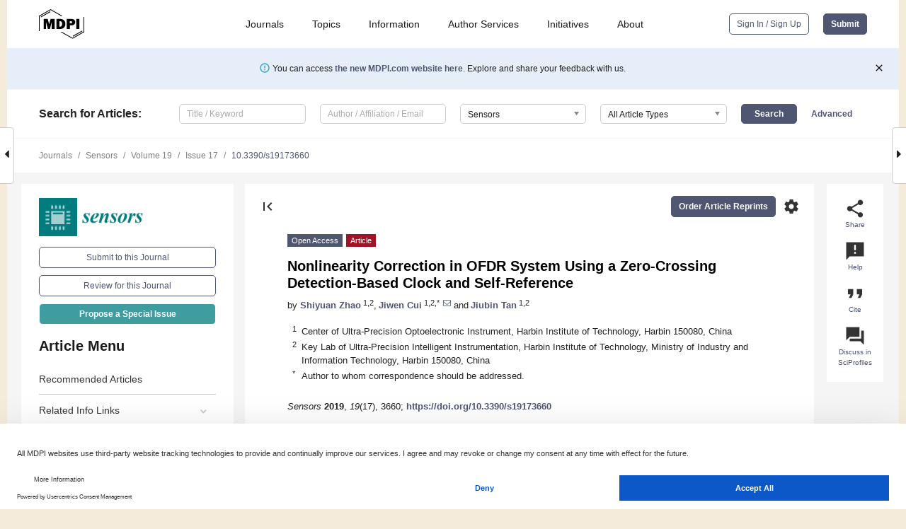

--- FILE ---
content_type: text/html; charset=UTF-8
request_url: https://www.mdpi.com/1424-8220/19/17/3660
body_size: 66810
content:


<!DOCTYPE html>
<html lang="en" xmlns:og="http://ogp.me/ns#" xmlns:fb="https://www.facebook.com/2008/fbml">
    <head>
        <meta charset="utf-8">
        <meta http-equiv="X-UA-Compatible" content="IE=edge,chrome=1">
        <meta content="mdpi" name="sso-service" />
                             <meta content="width=device-width, initial-scale=1.0" name="viewport" />        
                <title>Nonlinearity Correction in OFDR System Using a Zero-Crossing Detection-Based Clock and Self-Reference</title><link rel="stylesheet" href="https://pub.mdpi-res.com/assets/css/font-awesome.min.css?eb190a3a77e5e1ee?1768564054">
        <link rel="stylesheet" href="https://pub.mdpi-res.com/assets/css/jquery.multiselect.css?f56c135cbf4d1483?1768564054">
        <link rel="stylesheet" href="https://pub.mdpi-res.com/assets/css/chosen.min.css?d7ca5ca9441ef9e1?1768564054">

                    <link rel="stylesheet" href="https://pub.mdpi-res.com/assets/css/main2.css?811c15039ec4533e?1768564054">
        
                <link rel="mask-icon" href="https://pub.mdpi-res.com/img/mask-icon-128.svg?c1c7eca266cd7013?1768564054" color="#4f5671">
        <link rel="apple-touch-icon" sizes="180x180" href="https://pub.mdpi-res.com/icon/apple-touch-icon-180x180.png?1768564054">
        <link rel="apple-touch-icon" sizes="152x152" href="https://pub.mdpi-res.com/icon/apple-touch-icon-152x152.png?1768564054">
        <link rel="apple-touch-icon" sizes="144x144" href="https://pub.mdpi-res.com/icon/apple-touch-icon-144x144.png?1768564054">
        <link rel="apple-touch-icon" sizes="120x120" href="https://pub.mdpi-res.com/icon/apple-touch-icon-120x120.png?1768564054">
        <link rel="apple-touch-icon" sizes="114x114" href="https://pub.mdpi-res.com/icon/apple-touch-icon-114x114.png?1768564054">
        <link rel="apple-touch-icon" sizes="76x76"   href="https://pub.mdpi-res.com/icon/apple-touch-icon-76x76.png?1768564054">
        <link rel="apple-touch-icon" sizes="72x72"   href="https://pub.mdpi-res.com/icon/apple-touch-icon-72x72.png?1768564054">
        <link rel="apple-touch-icon" sizes="57x57"   href="https://pub.mdpi-res.com/icon/apple-touch-icon-57x57.png?1768564054">
        <link rel="apple-touch-icon"                 href="https://pub.mdpi-res.com/icon/apple-touch-icon-57x57.png?1768564054">
        <link rel="apple-touch-icon-precomposed"     href="https://pub.mdpi-res.com/icon/apple-touch-icon-57x57.png?1768564054">
                        <link rel="manifest" href="/manifest.json">
        <meta name="theme-color" content="#ffffff">
        <meta name="application-name" content="&nbsp;"/>

            <link rel="apple-touch-startup-image" href="https://pub.mdpi-res.com/img/journals/sensors-logo-sq.png?1bab251df685d2a7">
    <link rel="apple-touch-icon" href="https://pub.mdpi-res.com/img/journals/sensors-logo-sq.png?1bab251df685d2a7">
    <meta name="msapplication-TileImage" content="https://pub.mdpi-res.com/img/journals/sensors-logo-sq.png?1bab251df685d2a7">

            <link rel="stylesheet" href="https://pub.mdpi-res.com/assets/css/jquery-ui-1.10.4.custom.min.css?80647d88647bf347?1768564054">
    <link rel="stylesheet" href="https://pub.mdpi-res.com/assets/css/magnific-popup.min.css?04d343e036f8eecd?1768564054">
    <link rel="stylesheet" href="https://pub.mdpi-res.com/assets/css/xml2html/article-html.css?b5ed6c65b8b7ceb9?1768564054">
            
    <style>

h2, #abstract .related_suggestion_title {
    }

.batch_articles a {
    color: #000;
}

    a, .batch_articles .authors a, a:focus, a:hover, a:active, .batch_articles a:focus, .batch_articles a:hover, li.side-menu-li a {
            }

    span.label a {
        color: #fff;
    }

    #main-content a.title-link:hover,
    #main-content a.title-link:focus,
    #main-content div.generic-item a.title-link:hover,
    #main-content div.generic-item a.title-link:focus {
            }

    #main-content #middle-column .generic-item.article-item a.title-link:hover,
    #main-content #middle-column .generic-item.article-item a.title-link:focus {
            }

    .art-authors a.toEncode {
        color: #333;
        font-weight: 700;
    }

    #main-content #middle-column ul li::before {
            }

    .accordion-navigation.active a.accordion__title,
    .accordion-navigation.active a.accordion__title::after {
            }

    .accordion-navigation li:hover::before,
    .accordion-navigation li:hover a,
    .accordion-navigation li:focus a {
            }

    .relative-size-container .relative-size-image .relative-size {
            }

    .middle-column__help__fixed a:hover i,
            }

    input[type="checkbox"]:checked:after {
            }

    input[type="checkbox"]:not(:disabled):hover:before {
            }

    #main-content .bolded-text {
            }


#main-content .hypothesis-count-container {
    }

#main-content .hypothesis-count-container:before {
    }

.full-size-menu ul li.menu-item .dropdown-wrapper {
    }

.full-size-menu ul li.menu-item > a.open::after {
    }

#title-story .title-story-orbit .orbit-caption {
    #background: url('/img/design/000000_background.png') !important;
    background: url('/img/design/ffffff_background.png') !important;
    color: rgb(51, 51, 51) !important;
}

#main-content .content__container__orbit {
    background-color: #000 !important;
}

#main-content .content__container__journal {
        color: #fff;
}

.html-article-menu .row span {
    }

.html-article-menu .row span.active {
    }

.accordion-navigation__journal .side-menu-li.active::before,
.accordion-navigation__journal .side-menu-li.active a {
    color: rgba(0,124,127,0.75) !important;
    font-weight: 700;
}

.accordion-navigation__journal .side-menu-li:hover::before ,
.accordion-navigation__journal .side-menu-li:hover a {
    color: rgba(0,124,127,0.75) !important;
    }

.side-menu-ul li.active a, .side-menu-ul li.active, .side-menu-ul li.active::before {
    color: rgba(0,124,127,0.75) !important;
}

.side-menu-ul li.active a {
    }

.result-selected, .active-result.highlighted, .active-result:hover,
.result-selected, .active-result.highlighted, .active-result:focus {
        }

.search-container.search-container__default-scheme {
    }

nav.tab-bar .open-small-search.active:after {
    }

.search-container.search-container__default-scheme .custom-accordion-for-small-screen-link::after {
    color: #fff;
}

@media only screen and (max-width: 50em) {
    #main-content .content__container.journal-info {
        color: #fff;
            }

    #main-content .content__container.journal-info a {
        color: #fff;
    }
} 

.button.button--color {
        }

.button.button--color:hover,
.button.button--color:focus {
            }

.button.button--color-journal {
    position: relative;
    background-color: rgba(0,124,127,0.75);
    border-color: #fff;
    color: #fff !important;
}

.button.button--color-journal:hover::before {
    content: '';
    position: absolute;
    top: 0;
    left: 0;
    height: 100%;
    width: 100%;
    background-color: #ffffff;
    opacity: 0.2;
}

.button.button--color-journal:visited,
.button.button--color-journal:hover,
.button.button--color-journal:focus {
    background-color: rgba(0,124,127,0.75);
    border-color: #fff;
    color: #fff !important;
}

.button.button--color path {
    }

.button.button--color:hover path {
    fill: #fff;
}

#main-content #search-refinements .ui-slider-horizontal .ui-slider-range {
    }

.breadcrumb__element:last-of-type a {
    }

#main-header {
    }

#full-size-menu .top-bar, #full-size-menu li.menu-item span.user-email {
    }

.top-bar-section li:not(.has-form) a:not(.button) {
    }

#full-size-menu li.menu-item .dropdown-wrapper li a:hover {
    }

#full-size-menu li.menu-item a:hover, #full-size-menu li.menu.item a:focus, nav.tab-bar a:hover {
    }
#full-size-menu li.menu.item a:active, #full-size-menu li.menu.item a.active {
    }

#full-size-menu li.menu-item a.open-mega-menu.active, #full-size-menu li.menu-item div.mega-menu, a.open-mega-menu.active {
        }

#full-size-menu li.menu-item div.mega-menu li, #full-size-menu li.menu-item div.mega-menu a {
            border-color: #9a9a9a;
}

div.type-section h2 {
                font-size: 20px;
    line-height: 26px;
    font-weight: 300;
}

div.type-section h3 {
    margin-left: 15px;
    margin-bottom: 0px;
    font-weight: 300;
}

.journal-tabs .tab-title.active a {
            }

</style>
    <link rel="stylesheet" href="https://pub.mdpi-res.com/assets/css/slick.css?f38b2db10e01b157?1768564054">

                
    <meta name="title" content="Nonlinearity Correction in OFDR System Using a Zero-Crossing Detection-Based Clock and Self-Reference">
    <meta name="description" content="Tuning nonlinearity of the laser is the main source of deterioration of the spatial resolution in optical frequency-domain reflectometry (OFDR) system. In this paper, we develop methods for tuning nonlinearity correction in an OFDR system from the aspect of data acquisition and post-processing. An external clock based on a zero-crossing detection is researched and implemented using a customized circuit. Equal-spacing frequency sampling is, therefore, achieved in real-time. The zero-crossing detection for the beating frequency of 20 MHz is achieved. The maximum sensing distance can reach the same length of the auxiliary interferometer. Moreover, a nonlinearity correction method based on the self-reference method is proposed. The auxiliary interferometer is no longer necessary in this scheme. The tuning information of the laser is extracted by a strong reflectivity point at the end of the measured fiber. The tuning information is then used to resample the raw signal, and the nonlinearity correction can be achieved. The spatial resolution test and the distributed strain measurement test were both performed based on this nonlinearity correction method. The results validated the feasibility of the proposed method. This method reduces the hardware and data burden for the system and has potential value for system integration and miniaturization." >
    <link rel="image_src" href="https://pub.mdpi-res.com/img/journals/sensors-logo.png?1bab251df685d2a7" >
    <meta name="dc.title" content="Nonlinearity Correction in OFDR System Using a Zero-Crossing Detection-Based Clock and Self-Reference">

    <meta name="dc.creator" content="Shiyuan Zhao">
    <meta name="dc.creator" content="Jiwen Cui">
    <meta name="dc.creator" content="Jiubin Tan">
    
    <meta name="dc.type" content="Article">
    <meta name="dc.source" content="Sensors 2019, Vol. 19, Page 3660">
    <meta name="dc.date" content="2019-08-22">
    <meta name ="dc.identifier" content="10.3390/s19173660">
    
    <meta name="dc.publisher" content="Multidisciplinary Digital Publishing Institute">
    <meta name="dc.rights" content="http://creativecommons.org/licenses/by/3.0/">
    <meta name="dc.format" content="application/pdf" >
    <meta name="dc.language" content="en" >
    <meta name="dc.description" content="Tuning nonlinearity of the laser is the main source of deterioration of the spatial resolution in optical frequency-domain reflectometry (OFDR) system. In this paper, we develop methods for tuning nonlinearity correction in an OFDR system from the aspect of data acquisition and post-processing. An external clock based on a zero-crossing detection is researched and implemented using a customized circuit. Equal-spacing frequency sampling is, therefore, achieved in real-time. The zero-crossing detection for the beating frequency of 20 MHz is achieved. The maximum sensing distance can reach the same length of the auxiliary interferometer. Moreover, a nonlinearity correction method based on the self-reference method is proposed. The auxiliary interferometer is no longer necessary in this scheme. The tuning information of the laser is extracted by a strong reflectivity point at the end of the measured fiber. The tuning information is then used to resample the raw signal, and the nonlinearity correction can be achieved. The spatial resolution test and the distributed strain measurement test were both performed based on this nonlinearity correction method. The results validated the feasibility of the proposed method. This method reduces the hardware and data burden for the system and has potential value for system integration and miniaturization." >

    <meta name="dc.subject" content="optical fibers" >
    <meta name="dc.subject" content="Rayleigh scattering" >
    <meta name="dc.subject" content="optical frequency-domain reflectometry" >
    <meta name="dc.subject" content="strain measurement" >
    
    <meta name ="prism.issn" content="1424-8220">
    <meta name ="prism.publicationName" content="Sensors">
    <meta name ="prism.publicationDate" content="2019-08-22">
    <meta name ="prism.section" content="Article" >

            <meta name ="prism.volume" content="19">
        <meta name ="prism.number" content="17">
        <meta name ="prism.startingPage" content="3660" >

            
    <meta name="citation_issn" content="1424-8220">
    <meta name="citation_journal_title" content="Sensors">
    <meta name="citation_publisher" content="Multidisciplinary Digital Publishing Institute">
    <meta name="citation_title" content="Nonlinearity Correction in OFDR System Using a Zero-Crossing Detection-Based Clock and Self-Reference">
    <meta name="citation_publication_date" content="2019/1">
    <meta name="citation_online_date" content="2019/08/22">

            <meta name="citation_volume" content="19">
        <meta name="citation_issue" content="17">
        <meta name="citation_firstpage" content="3660">

            
    <meta name="citation_author" content="Zhao, Shiyuan">
    <meta name="citation_author" content="Cui, Jiwen">
    <meta name="citation_author" content="Tan, Jiubin">
    
    <meta name="citation_doi" content="10.3390/s19173660">
    
    <meta name="citation_id" content="mdpi-s19173660">
    <meta name="citation_abstract_html_url" content="https://www.mdpi.com/1424-8220/19/17/3660">

    <meta name="citation_pdf_url" content="https://www.mdpi.com/1424-8220/19/17/3660/pdf?version=1566898465">
    <link rel="alternate" type="application/pdf" title="PDF Full-Text" href="https://www.mdpi.com/1424-8220/19/17/3660/pdf?version=1566898465">
    <meta name="fulltext_pdf" content="https://www.mdpi.com/1424-8220/19/17/3660/pdf?version=1566898465">
    
    <meta name="citation_fulltext_html_url" content="https://www.mdpi.com/1424-8220/19/17/3660/htm">
    <link rel="alternate" type="text/html" title="HTML Full-Text" href="https://www.mdpi.com/1424-8220/19/17/3660/htm">
    <meta name="fulltext_html" content="https://www.mdpi.com/1424-8220/19/17/3660/htm">
    
    <link rel="alternate" type="text/xml" title="XML Full-Text" href="https://www.mdpi.com/1424-8220/19/17/3660/xml">
    <meta name="fulltext_xml" content="https://www.mdpi.com/1424-8220/19/17/3660/xml">
    <meta name="citation_xml_url" content="https://www.mdpi.com/1424-8220/19/17/3660/xml">
    
    <meta name="twitter:card" content="summary" />
    <meta name="twitter:site" content="@MDPIOpenAccess" />
    <meta name="twitter:image" content="https://pub.mdpi-res.com/img/journals/sensors-logo-social.png?1bab251df685d2a7" />

    <meta property="fb:app_id" content="131189377574"/>
    <meta property="og:site_name" content="MDPI"/>
    <meta property="og:type" content="article"/>
    <meta property="og:url" content="https://www.mdpi.com/1424-8220/19/17/3660" />
    <meta property="og:title" content="Nonlinearity Correction in OFDR System Using a Zero-Crossing Detection-Based Clock and Self-Reference" />
    <meta property="og:description" content="Tuning nonlinearity of the laser is the main source of deterioration of the spatial resolution in optical frequency-domain reflectometry (OFDR) system. In this paper, we develop methods for tuning nonlinearity correction in an OFDR system from the aspect of data acquisition and post-processing. An external clock based on a zero-crossing detection is researched and implemented using a customized circuit. Equal-spacing frequency sampling is, therefore, achieved in real-time. The zero-crossing detection for the beating frequency of 20 MHz is achieved. The maximum sensing distance can reach the same length of the auxiliary interferometer. Moreover, a nonlinearity correction method based on the self-reference method is proposed. The auxiliary interferometer is no longer necessary in this scheme. The tuning information of the laser is extracted by a strong reflectivity point at the end of the measured fiber. The tuning information is then used to resample the raw signal, and the nonlinearity correction can be achieved. The spatial resolution test and the distributed strain measurement test were both performed based on this nonlinearity correction method. The results validated the feasibility of the proposed method. This method reduces the hardware and data burden for the system and has potential value for system integration and miniaturization." />
    <meta property="og:image" content="https://pub.mdpi-res.com/sensors/sensors-19-03660/article_deploy/html/images/sensors-19-03660-g001-550.jpg?1568247200" />
                <link rel="alternate" type="application/rss+xml" title="MDPI Publishing - Latest articles" href="https://www.mdpi.com/rss">
                
        <meta name="google-site-verification" content="PxTlsg7z2S00aHroktQd57fxygEjMiNHydKn3txhvwY">
        <meta name="facebook-domain-verification" content="mcoq8dtq6sb2hf7z29j8w515jjoof7" />

                <script id="usercentrics-cmp" src="https://web.cmp.usercentrics.eu/ui/loader.js" data-ruleset-id="PbAnaGk92sB5Cc" async></script>
        
        <!--[if lt IE 9]>
            <script>var browserIe8 = true;</script>
            <link rel="stylesheet" href="https://pub.mdpi-res.com/assets/css/ie8foundationfix.css?50273beac949cbf0?1768564054">
            <script src="//html5shiv.googlecode.com/svn/trunk/html5.js"></script>
            <script src="//cdnjs.cloudflare.com/ajax/libs/html5shiv/3.6.2/html5shiv.js"></script>
            <script src="//s3.amazonaws.com/nwapi/nwmatcher/nwmatcher-1.2.5-min.js"></script>
            <script src="//html5base.googlecode.com/svn-history/r38/trunk/js/selectivizr-1.0.3b.js"></script>
            <script src="//cdnjs.cloudflare.com/ajax/libs/respond.js/1.1.0/respond.min.js"></script>
            <script src="https://pub.mdpi-res.com/assets/js/ie8/ie8patch.js?9e1d3c689a0471df?1768564054"></script>
            <script src="https://pub.mdpi-res.com/assets/js/ie8/rem.min.js?94b62787dcd6d2f2?1768564054"></script>            
                                                        <![endif]-->

                    <script>
                window.dataLayer = window.dataLayer || [];
                function gtag() { dataLayer.push(arguments); }
                gtag('consent', 'default', {
                    'ad_user_data': 'denied',
                    'ad_personalization': 'denied',
                    'ad_storage': 'denied',
                    'analytics_storage': 'denied',
                    'wait_for_update': 500,
                });
                dataLayer.push({'gtm.start': new Date().getTime(), 'event': 'gtm.js'});

                            </script>

            <script>
                (function(w,d,s,l,i){w[l]=w[l]||[];w[l].push({'gtm.start':
                new Date().getTime(),event:'gtm.js'});var f=d.getElementsByTagName(s)[0],
                j=d.createElement(s),dl=l!='dataLayer'?'&l='+l:'';j.async=true;j.src=
                'https://www.googletagmanager.com/gtm.js?id='+i+dl;f.parentNode.insertBefore(j,f);
                })(window,document,'script','dataLayer','GTM-WPK7SW5');
            </script>

                        
                              <script>!function(e){var n="https://s.go-mpulse.net/boomerang/";if("True"=="True")e.BOOMR_config=e.BOOMR_config||{},e.BOOMR_config.PageParams=e.BOOMR_config.PageParams||{},e.BOOMR_config.PageParams.pci=!0,n="https://s2.go-mpulse.net/boomerang/";if(window.BOOMR_API_key="4MGA4-E5JH8-79LAG-STF7X-79Z92",function(){function e(){if(!o){var e=document.createElement("script");e.id="boomr-scr-as",e.src=window.BOOMR.url,e.async=!0,i.parentNode.appendChild(e),o=!0}}function t(e){o=!0;var n,t,a,r,d=document,O=window;if(window.BOOMR.snippetMethod=e?"if":"i",t=function(e,n){var t=d.createElement("script");t.id=n||"boomr-if-as",t.src=window.BOOMR.url,BOOMR_lstart=(new Date).getTime(),e=e||d.body,e.appendChild(t)},!window.addEventListener&&window.attachEvent&&navigator.userAgent.match(/MSIE [67]\./))return window.BOOMR.snippetMethod="s",void t(i.parentNode,"boomr-async");a=document.createElement("IFRAME"),a.src="about:blank",a.title="",a.role="presentation",a.loading="eager",r=(a.frameElement||a).style,r.width=0,r.height=0,r.border=0,r.display="none",i.parentNode.appendChild(a);try{O=a.contentWindow,d=O.document.open()}catch(_){n=document.domain,a.src="javascript:var d=document.open();d.domain='"+n+"';void(0);",O=a.contentWindow,d=O.document.open()}if(n)d._boomrl=function(){this.domain=n,t()},d.write("<bo"+"dy onload='document._boomrl();'>");else if(O._boomrl=function(){t()},O.addEventListener)O.addEventListener("load",O._boomrl,!1);else if(O.attachEvent)O.attachEvent("onload",O._boomrl);d.close()}function a(e){window.BOOMR_onload=e&&e.timeStamp||(new Date).getTime()}if(!window.BOOMR||!window.BOOMR.version&&!window.BOOMR.snippetExecuted){window.BOOMR=window.BOOMR||{},window.BOOMR.snippetStart=(new Date).getTime(),window.BOOMR.snippetExecuted=!0,window.BOOMR.snippetVersion=12,window.BOOMR.url=n+"4MGA4-E5JH8-79LAG-STF7X-79Z92";var i=document.currentScript||document.getElementsByTagName("script")[0],o=!1,r=document.createElement("link");if(r.relList&&"function"==typeof r.relList.supports&&r.relList.supports("preload")&&"as"in r)window.BOOMR.snippetMethod="p",r.href=window.BOOMR.url,r.rel="preload",r.as="script",r.addEventListener("load",e),r.addEventListener("error",function(){t(!0)}),setTimeout(function(){if(!o)t(!0)},3e3),BOOMR_lstart=(new Date).getTime(),i.parentNode.appendChild(r);else t(!1);if(window.addEventListener)window.addEventListener("load",a,!1);else if(window.attachEvent)window.attachEvent("onload",a)}}(),"".length>0)if(e&&"performance"in e&&e.performance&&"function"==typeof e.performance.setResourceTimingBufferSize)e.performance.setResourceTimingBufferSize();!function(){if(BOOMR=e.BOOMR||{},BOOMR.plugins=BOOMR.plugins||{},!BOOMR.plugins.AK){var n=""=="true"?1:0,t="",a="aohjg6axfuxmo2lpapwq-f-9bf495916-clientnsv4-s.akamaihd.net",i="false"=="true"?2:1,o={"ak.v":"39","ak.cp":"1774948","ak.ai":parseInt("1155516",10),"ak.ol":"0","ak.cr":9,"ak.ipv":4,"ak.proto":"h2","ak.rid":"98b93cb5","ak.r":47370,"ak.a2":n,"ak.m":"dscb","ak.n":"essl","ak.bpcip":"3.142.147.0","ak.cport":57718,"ak.gh":"23.208.24.71","ak.quicv":"","ak.tlsv":"tls1.3","ak.0rtt":"","ak.0rtt.ed":"","ak.csrc":"-","ak.acc":"","ak.t":"1768883181","ak.ak":"hOBiQwZUYzCg5VSAfCLimQ==9cXzyuYR/krGZOsg0+BNkXJLfE9Zvm8PdQY1hQhuzOQ96bVgRL1DTowsVZIa90y0WP9XULQx+vyfiX59559DIgxVrcOSYVLCV+xbV23tJtoa0WKFWH3iR8MpaiZqq3whAjXCJ738/Ohz+m1kesetKXv/RfgMkesUdwups1gbq/EfMKwGABu/7zgrM2ipFudYeyUJ364ls/[base64]","ak.pv":"21","ak.dpoabenc":"","ak.tf":i};if(""!==t)o["ak.ruds"]=t;var r={i:!1,av:function(n){var t="http.initiator";if(n&&(!n[t]||"spa_hard"===n[t]))o["ak.feo"]=void 0!==e.aFeoApplied?1:0,BOOMR.addVar(o)},rv:function(){var e=["ak.bpcip","ak.cport","ak.cr","ak.csrc","ak.gh","ak.ipv","ak.m","ak.n","ak.ol","ak.proto","ak.quicv","ak.tlsv","ak.0rtt","ak.0rtt.ed","ak.r","ak.acc","ak.t","ak.tf"];BOOMR.removeVar(e)}};BOOMR.plugins.AK={akVars:o,akDNSPreFetchDomain:a,init:function(){if(!r.i){var e=BOOMR.subscribe;e("before_beacon",r.av,null,null),e("onbeacon",r.rv,null,null),r.i=!0}return this},is_complete:function(){return!0}}}}()}(window);</script></head>

    <body>
         
                		        	        		        	
		<div class="direction direction_right" id="small_right" style="border-right-width: 0px; padding:0;">
        <i class="fa fa-caret-right fa-2x"></i>
    </div>

	<div class="big_direction direction_right" id="big_right" style="border-right-width: 0px;">
				<div style="text-align: right;">
									Next Article in Journal<br>
				<div><a href="/1424-8220/19/17/3661">Dancing Salsa with Machines—Filling the Gap of Dancing Learning Solutions</a></div>
					 			 		Next Article in Special Issue<br>
		 		<div><a href="/1424-8220/19/19/4080">Design and Implementation of a Novel Measuring Scheme for Fiber Interferometer Based Sensors</a></div>
		 		 		 	</div>
	</div>
	
		<div class="direction" id="small_left" style="border-left-width: 0px">
        <i class="fa fa-caret-left fa-2x"></i>
    </div>
	<div class="big_direction" id="big_left" style="border-left-width: 0px;">
				<div>
									Previous Article in Journal<br>
				<div><a href="/1424-8220/19/17/3659">Impact Localisation in Composite Plates of Different Stiffness Impactors under Simulated Environmental and Operational Conditions</a></div>
					 			 		Previous Article in Special Issue<br>
		 		<div><a href="/1424-8220/19/15/3350">Dynamic Deformation Reconstruction of Variable Section WING with Fiber Bragg Grating Sensors</a></div>
		 			 	 	</div>
	</div>
	    <div style="clear: both;"></div>

                    
<div id="menuModal" class="reveal-modal reveal-modal-new reveal-modal-menu" aria-hidden="true" data-reveal role="dialog">
    <div class="menu-container">
        <div class="UI_NavMenu">
            


<div class="content__container " >
    <div class="custom-accordion-for-small-screen-link " >
                            <h2>Journals</h2>
                    </div>

    <div class="target-item custom-accordion-for-small-screen-content show-for-medium-up">
                            <div class="menu-container__links">
                        <div style="width: 100%; float: left;">
                            <a href="/about/journals">Active Journals</a>
                            <a href="/about/journalfinder">Find a Journal</a>
                            <a href="/about/journals/proposal">Journal Proposal</a>
                            <a href="/about/proceedings">Proceedings Series</a>
                        </div>
                    </div>
                    </div>
</div>

            <a href="/topics">
                <h2>Topics</h2>
            </a>

            


<div class="content__container " >
    <div class="custom-accordion-for-small-screen-link " >
                            <h2>Information</h2>
                    </div>

    <div class="target-item custom-accordion-for-small-screen-content show-for-medium-up">
                            <div class="menu-container__links">
                        <div style="width: 100%; max-width: 200px; float: left;">
                            <a href="/authors">For Authors</a>
                            <a href="/reviewers">For Reviewers</a>
                            <a href="/editors">For Editors</a>
                            <a href="/librarians">For Librarians</a>
                            <a href="/publishing_services">For Publishers</a>
                            <a href="/societies">For Societies</a>
                            <a href="/conference_organizers">For Conference Organizers</a>
                        </div>
                        <div style="width: 100%; max-width: 250px; float: left;">
                            <a href="/openaccess">Open Access Policy</a>
                            <a href="/ioap">Institutional Open Access Program</a>
                            <a href="/special_issues_guidelines">Special Issues Guidelines</a>
                            <a href="/editorial_process">Editorial Process</a>
                            <a href="/ethics">Research and Publication Ethics</a>
                            <a href="/apc">Article Processing Charges</a>
                            <a href="/awards">Awards</a>
                            <a href="/testimonials">Testimonials</a>
                        </div>
                    </div>
                    </div>
</div>

            <a href="/authors/english">
                <h2>Author Services</h2>
            </a>

            


<div class="content__container " >
    <div class="custom-accordion-for-small-screen-link " >
                            <h2>Initiatives</h2>
                    </div>

    <div class="target-item custom-accordion-for-small-screen-content show-for-medium-up">
                            <div class="menu-container__links">
                        <div style="width: 100%; float: left;">
                            <a href="https://sciforum.net" target="_blank" rel="noopener noreferrer">Sciforum</a>
                            <a href="https://www.mdpi.com/books" target="_blank" rel="noopener noreferrer">MDPI Books</a>
                            <a href="https://www.preprints.org" target="_blank" rel="noopener noreferrer">Preprints.org</a>
                            <a href="https://www.scilit.com" target="_blank" rel="noopener noreferrer">Scilit</a>
                            <a href="https://sciprofiles.com" target="_blank" rel="noopener noreferrer">SciProfiles</a>
                            <a href="https://encyclopedia.pub" target="_blank" rel="noopener noreferrer">Encyclopedia</a>
                            <a href="https://jams.pub" target="_blank" rel="noopener noreferrer">JAMS</a>
                            <a href="/about/proceedings">Proceedings Series</a>
                        </div>
                    </div>
                    </div>
</div>

            


<div class="content__container " >
    <div class="custom-accordion-for-small-screen-link " >
                            <h2>About</h2>
                    </div>

    <div class="target-item custom-accordion-for-small-screen-content show-for-medium-up">
                            <div class="menu-container__links">
                        <div style="width: 100%; float: left;">
                            <a href="/about">Overview</a>
                            <a href="/about/contact">Contact</a>
                            <a href="https://careers.mdpi.com" target="_blank" rel="noopener noreferrer">Careers</a>
                            <a href="/about/announcements">News</a>
                            <a href="/about/press">Press</a>
                            <a href="http://blog.mdpi.com/" target="_blank" rel="noopener noreferrer">Blog</a>
                        </div>
                    </div>
                    </div>
</div>
        </div>

        <div class="menu-container__buttons">
                            <a class="button UA_SignInUpButton" href="/user/login">Sign In / Sign Up</a>
                    </div>
    </div>
</div>

                
<div id="captchaModal" class="reveal-modal reveal-modal-new reveal-modal-new--small" data-reveal aria-label="Captcha" aria-hidden="true" role="dialog"></div>
        
<div id="actionDisabledModal" class="reveal-modal" data-reveal aria-labelledby="actionDisableModalTitle" aria-hidden="true" role="dialog" style="width: 300px;">
    <h2 id="actionDisableModalTitle">Notice</h2>
    <form action="/email/captcha" method="post" id="emailCaptchaForm">
        <div class="row">
            <div id="js-action-disabled-modal-text" class="small-12 columns">
            </div>
            
            <div id="js-action-disabled-modal-submit" class="small-12 columns" style="margin-top: 10px; display: none;">
                You can make submissions to other journals 
                <a href="https://susy.mdpi.com/user/manuscripts/upload">here</a>.
            </div>
        </div>
    </form>
    <a class="close-reveal-modal" aria-label="Close">
        <i class="material-icons">clear</i>
    </a>
</div>
        
<div id="rssNotificationModal" class="reveal-modal reveal-modal-new" data-reveal aria-labelledby="rssNotificationModalTitle" aria-hidden="true" role="dialog">
    <div class="row">
        <div class="small-12 columns">
            <h2 id="rssNotificationModalTitle">Notice</h2>
            <p>
                You are accessing a machine-readable page. In order to be human-readable, please install an RSS reader.
            </p>
        </div>
    </div>
    <div class="row">
        <div class="small-12 columns">
            <a class="button button--color js-rss-notification-confirm">Continue</a>
            <a class="button button--grey" onclick="$(this).closest('.reveal-modal').find('.close-reveal-modal').click(); return false;">Cancel</a>
        </div>
    </div>
    <a class="close-reveal-modal" aria-label="Close">
        <i class="material-icons">clear</i>
    </a>
</div>
        
<div id="drop-article-label-openaccess" class="f-dropdown medium" data-dropdown-content aria-hidden="true" tabindex="-1">
    <p>
        All articles published by MDPI are made immediately available worldwide under an open access license. No special 
        permission is required to reuse all or part of the article published by MDPI, including figures and tables. For 
        articles published under an open access Creative Common CC BY license, any part of the article may be reused without 
        permission provided that the original article is clearly cited. For more information, please refer to
        <a href="https://www.mdpi.com/openaccess">https://www.mdpi.com/openaccess</a>.
    </p>
</div>

<div id="drop-article-label-feature" class="f-dropdown medium" data-dropdown-content aria-hidden="true" tabindex="-1">
    <p>
        Feature papers represent the most advanced research with significant potential for high impact in the field. A Feature 
        Paper should be a substantial original Article that involves several techniques or approaches, provides an outlook for 
        future research directions and describes possible research applications.
    </p>

    <p>
        Feature papers are submitted upon individual invitation or recommendation by the scientific editors and must receive 
        positive feedback from the reviewers.
    </p>
</div>

<div id="drop-article-label-choice" class="f-dropdown medium" data-dropdown-content aria-hidden="true" tabindex="-1">
    <p>
        Editor’s Choice articles are based on recommendations by the scientific editors of MDPI journals from around the world. 
        Editors select a small number of articles recently published in the journal that they believe will be particularly 
        interesting to readers, or important in the respective research area. The aim is to provide a snapshot of some of the 
        most exciting work published in the various research areas of the journal.

        <div style="margin-top: -10px;">
            <div id="drop-article-label-choice-journal-link" style="display: none; margin-top: -10px; padding-top: 10px;">
            </div>
        </div>
    </p>
</div>

<div id="drop-article-label-resubmission" class="f-dropdown medium" data-dropdown-content aria-hidden="true" tabindex="-1">
    <p>
        Original Submission Date Received: <span id="drop-article-label-resubmission-date"></span>.
    </p>
</div>

                <div id="container">
                        
                <noscript>
                    <div id="no-javascript">
                        You seem to have javascript disabled. Please note that many of the page functionalities won't work as expected without javascript enabled.
                    </div>
                </noscript>

                <div class="fixed">
                    <nav class="tab-bar show-for-medium-down">
                        <div class="row full-width collapse">
                            <div class="medium-3 small-4 columns">
                                <a href="/">
                                    <img class="full-size-menu__mdpi-logo" src="https://pub.mdpi-res.com/img/design/mdpi-pub-logo-black-small1.svg?da3a8dcae975a41c?1768564054" style="width: 64px;" title="MDPI Open Access Journals">
                                </a>
                            </div>
                            <div class="medium-3 small-4 columns right-aligned">
                                <div class="show-for-medium-down">
                                    <a href="#" style="display: none;">
                                        <i class="material-icons" onclick="$('#menuModal').foundation('reveal', 'close'); return false;">clear</i>
                                    </a>

                                    <a class="js-toggle-desktop-layout-link" title="Toggle desktop layout" style="display: none;" href="/toggle_desktop_layout_cookie">
                                        <i class="material-icons">zoom_out_map</i>
                                    </a>

                                                                            <a href="#" class="js-open-small-search open-small-search">
                                            <i class="material-icons show-for-small only">search</i>
                                        </a>
                                    
                                    <a title="MDPI main page" class="js-open-menu" data-reveal-id="menuModal" href="#">
                                        <i class="material-icons">menu</i>
                                    </a>
                                </div>
                            </div>
                        </div>
                    </nav>                       	
                </div>
                
                <section class="main-section">
                    <header>
                        <div class="full-size-menu show-for-large-up">
                             
                                <div class="row full-width">
                                                                        <div class="large-1 columns">
                                        <a href="/">
                                            <img class="full-size-menu__mdpi-logo" src="https://pub.mdpi-res.com/img/design/mdpi-pub-logo-black-small1.svg?da3a8dcae975a41c?1768564054" title="MDPI Open Access Journals">
                                        </a>
                                    </div>

                                                                        <div class="large-8 columns text-right UI_NavMenu">
                                        <ul>
                                            <li class="menu-item"> 
                                                <a href="/about/journals" data-dropdown="journals-dropdown" aria-controls="journals-dropdown" aria-expanded="false" data-options="is_hover: true; hover_timeout: 200">Journals</a>

                                                <ul id="journals-dropdown" class="f-dropdown dropdown-wrapper dropdown-wrapper__small" data-dropdown-content aria-hidden="true" tabindex="-1">
                                                    <li>
                                                        <div class="row">
                                                            <div class="small-12 columns">
                                                                <ul>
                                                                    <li>
                                                                        <a href="/about/journals">
                                                                            Active Journals
                                                                        </a>
                                                                    </li>
                                                                    <li>
                                                                        <a href="/about/journalfinder">
                                                                            Find a Journal
                                                                        </a>
                                                                    </li>
                                                                    <li>
                                                                        <a href="/about/journals/proposal">
                                                                            Journal Proposal
                                                                        </a>
                                                                    </li>
                                                                    <li>
                                                                        <a href="/about/proceedings">
                                                                            Proceedings Series
                                                                        </a>
                                                                    </li>
                                                                </ul>
                                                            </div>
                                                        </div>
                                                    </li>
                                                </ul>
                                            </li>

                                            <li class="menu-item"> 
                                                <a href="/topics">Topics</a>
                                            </li>

                                            <li class="menu-item"> 
                                                <a href="/authors" data-dropdown="information-dropdown" aria-controls="information-dropdown" aria-expanded="false" data-options="is_hover:true; hover_timeout:200">Information</a>

                                                <ul id="information-dropdown" class="f-dropdown dropdown-wrapper" data-dropdown-content aria-hidden="true" tabindex="-1">
                                                    <li>
                                                        <div class="row">
                                                            <div class="small-5 columns right-border">
                                                                <ul>
                                                                    <li>
                                                                        <a href="/authors">For Authors</a>
                                                                    </li>
                                                                    <li>
                                                                        <a href="/reviewers">For Reviewers</a>
                                                                    </li>
                                                                    <li>
                                                                        <a href="/editors">For Editors</a>
                                                                    </li>
                                                                    <li>
                                                                        <a href="/librarians">For Librarians</a>
                                                                    </li>
                                                                    <li>
                                                                        <a href="/publishing_services">For Publishers</a>
                                                                    </li>
                                                                    <li>
                                                                        <a href="/societies">For Societies</a>
                                                                    </li>
                                                                    <li>
                                                                        <a href="/conference_organizers">For Conference Organizers</a>
                                                                    </li>
                                                                </ul>
                                                            </div>

                                                            <div class="small-7 columns">
                                                                <ul>
                                                                    <li>
                                                                        <a href="/openaccess">Open Access Policy</a>
                                                                    </li>
                                                                    <li>
                                                                        <a href="/ioap">Institutional Open Access Program</a>
                                                                    </li>
                                                                    <li>
                                                                        <a href="/special_issues_guidelines">Special Issues Guidelines</a>
                                                                    </li>
                                                                    <li>
                                                                        <a href="/editorial_process">Editorial Process</a>
                                                                    </li>
                                                                    <li>
                                                                        <a href="/ethics">Research and Publication Ethics</a>
                                                                    </li>
                                                                    <li>
                                                                        <a href="/apc">Article Processing Charges</a>
                                                                    </li>
                                                                    <li>
                                                                        <a href="/awards">Awards</a>
                                                                    </li>
                                                                    <li>
                                                                        <a href="/testimonials">Testimonials</a>
                                                                    </li>
                                                                </ul>
                                                            </div>
                                                        </div>
                                                    </li>
                                                </ul>
                                            </li>

                                            <li class="menu-item">
                                                <a href="/authors/english">Author Services</a>
                                            </li>

                                            <li class="menu-item"> 
                                                <a href="/about/initiatives" data-dropdown="initiatives-dropdown" aria-controls="initiatives-dropdown" aria-expanded="false" data-options="is_hover: true; hover_timeout: 200">Initiatives</a>

                                                <ul id="initiatives-dropdown" class="f-dropdown dropdown-wrapper dropdown-wrapper__small" data-dropdown-content aria-hidden="true" tabindex="-1">
                                                    <li>
                                                        <div class="row">
                                                            <div class="small-12 columns">
                                                                <ul>
                                                                    <li>
                                                                        <a href="https://sciforum.net" target="_blank" rel="noopener noreferrer">
                                                                                                                                                        Sciforum
                                                                        </a>
                                                                    </li>
                                                                    <li>
                                                                        <a href="https://www.mdpi.com/books" target="_blank" rel="noopener noreferrer">
                                                                                                                                                        MDPI Books
                                                                        </a>
                                                                    </li>
                                                                    <li>
                                                                        <a href="https://www.preprints.org" target="_blank" rel="noopener noreferrer">
                                                                                                                                                        Preprints.org
                                                                        </a>
                                                                    </li>
                                                                    <li>
                                                                        <a href="https://www.scilit.com" target="_blank" rel="noopener noreferrer">
                                                                                                                                                        Scilit
                                                                        </a>
                                                                    </li>
                                                                    <li>
                                                                        <a href="https://sciprofiles.com" target="_blank" rel="noopener noreferrer">
                                                                            SciProfiles
                                                                        </a>
                                                                    </li>
                                                                    <li>
                                                                        <a href="https://encyclopedia.pub" target="_blank" rel="noopener noreferrer">
                                                                                                                                                        Encyclopedia
                                                                        </a>
                                                                    </li>
                                                                    <li>
                                                                        <a href="https://jams.pub" target="_blank" rel="noopener noreferrer">
                                                                            JAMS
                                                                        </a>
                                                                    </li>
                                                                    <li>
                                                                        <a href="/about/proceedings">
                                                                            Proceedings Series
                                                                        </a>
                                                                    </li>
                                                                </ul>
                                                            </div>
                                                        </div>
                                                    </li>
                                                </ul>
                                            </li>

                                            <li class="menu-item"> 
                                                <a href="/about" data-dropdown="about-dropdown" aria-controls="about-dropdown" aria-expanded="false" data-options="is_hover: true; hover_timeout: 200">About</a>

                                                <ul id="about-dropdown" class="f-dropdown dropdown-wrapper dropdown-wrapper__small" data-dropdown-content aria-hidden="true" tabindex="-1">
                                                    <li>
                                                        <div class="row">
                                                            <div class="small-12 columns">
                                                                <ul>
                                                                    <li>
                                                                        <a href="/about">
                                                                            Overview
                                                                        </a>
                                                                    </li>
                                                                    <li>
                                                                        <a href="/about/contact">
                                                                            Contact
                                                                        </a>
                                                                    </li>
                                                                    <li>
                                                                        <a href="https://careers.mdpi.com" target="_blank" rel="noopener noreferrer">
                                                                            Careers
                                                                        </a>
                                                                    </li>
                                                                    <li> 
                                                                        <a href="/about/announcements">
                                                                            News
                                                                        </a>
                                                                    </li>
                                                                    <li> 
                                                                        <a href="/about/press">
                                                                            Press
                                                                        </a>
                                                                    </li>
                                                                    <li>
                                                                        <a href="http://blog.mdpi.com/" target="_blank" rel="noopener noreferrer">
                                                                            Blog
                                                                        </a>
                                                                    </li>
                                                                </ul>
                                                            </div>
                                                        </div>
                                                    </li>
                                                </ul>
                                            </li>

                                                                                    </ul>
                                    </div>

                                    <div class="large-3 columns text-right full-size-menu__buttons">
                                        <div>
                                                                                            <a class="button button--default-inversed UA_SignInUpButton" href="/user/login">Sign In / Sign Up</a>
                                            
                                                <a class="button button--default js-journal-active-only-link js-journal-active-only-submit-link UC_NavSubmitButton" href="            https://susy.mdpi.com/user/manuscripts/upload?journal=sensors
    " data-disabledmessage="new submissions are not possible.">Submit</a>
                                        </div>
                                    </div>
                                </div>
                            </div>

                            <div class="row full-width new-website-link-banner" style="padding: 20px 50px 20px 20px; background-color: #E6EEFA; position: relative; display: none;">
                                <div class="small-12 columns" style="padding: 0; margin: 0; text-align: center;">
                                    <i class="material-icons" style="font-size: 16px; color: #2C9ACF; position: relative; top: -2px;">error_outline</i>
                                    You can access <a href="https://www.mdpi.com/redirect/new_site?return=/1424-8220/19/17/3660">the new MDPI.com website here</a>. Explore and share your feedback with us.
                                    <a href="#" class="new-website-link-banner-close"><i class="material-icons" style="font-size: 16px; color: #000000; position: absolute; right: -30px; top: 0px;">close</i></a>
                                </div>
                            </div>

                                                            <div class="header-divider">&nbsp;</div>
                            
                                                            <div class="search-container hide-for-small-down row search-container__homepage-scheme">
                                                                                                                        
















<form id="basic_search" style="background-color: inherit !important;" class="large-12 medium-12 columns " action="/search" method="get">

    <div class="row search-container__main-elements">
            
            <div class="large-2 medium-2 small-12 columns text-right1 small-only-text-left">
        <div class="show-for-medium-up">
            <div class="search-input-label">&nbsp;</div>
        </div>
            <span class="search-container__title">Search<span class="hide-for-medium"> for Articles</span><span class="hide-for-small">:</span></span>
    
    </div>


        <div class="custom-accordion-for-small-screen-content">
                
                <div class="large-2 medium-2 small-6 columns ">
        <div class="">
            <div class="search-input-label">Title / Keyword</div>
        </div>
                <input type="text" placeholder="Title / Keyword" id="q" tabindex="1" name="q" value="" />
    
    </div>


                
                <div class="large-2 medium-2 small-6 columns ">
        <div class="">
            <div class="search-input-label">Author / Affiliation / Email</div>
        </div>
                <input type="text" id="authors" placeholder="Author / Affiliation / Email" tabindex="2" name="authors" value="" />
    
    </div>


                
                <div class="large-2 medium-2 small-6 columns ">
        <div class="">
            <div class="search-input-label">Journal</div>
        </div>
                <select id="journal" tabindex="3" name="journal" class="chosen-select">
            <option value="">All Journals</option>
             
                        <option value="accountaudit" >
                                    Accounting and Auditing
                            </option>
             
                        <option value="acoustics" >
                                    Acoustics
                            </option>
             
                        <option value="amh" >
                                    Acta Microbiologica Hellenica (AMH)
                            </option>
             
                        <option value="actuators" >
                                    Actuators
                            </option>
             
                        <option value="adhesives" >
                                    Adhesives
                            </option>
             
                        <option value="admsci" >
                                    Administrative Sciences
                            </option>
             
                        <option value="adolescents" >
                                    Adolescents
                            </option>
             
                        <option value="arm" >
                                    Advances in Respiratory Medicine (ARM)
                            </option>
             
                        <option value="aerobiology" >
                                    Aerobiology
                            </option>
             
                        <option value="aerospace" >
                                    Aerospace
                            </option>
             
                        <option value="agriculture" >
                                    Agriculture
                            </option>
             
                        <option value="agriengineering" >
                                    AgriEngineering
                            </option>
             
                        <option value="agrochemicals" >
                                    Agrochemicals
                            </option>
             
                        <option value="agronomy" >
                                    Agronomy
                            </option>
             
                        <option value="ai" >
                                    AI
                            </option>
             
                        <option value="aichem" >
                                    AI Chemistry
                            </option>
             
                        <option value="aieng" >
                                    AI for Engineering
                            </option>
             
                        <option value="aieduc" >
                                    AI in Education
                            </option>
             
                        <option value="aimed" >
                                    AI in Medicine
                            </option>
             
                        <option value="aimater" >
                                    AI Materials
                            </option>
             
                        <option value="aisens" >
                                    AI Sensors
                            </option>
             
                        <option value="air" >
                                    Air
                            </option>
             
                        <option value="algorithms" >
                                    Algorithms
                            </option>
             
                        <option value="allergies" >
                                    Allergies
                            </option>
             
                        <option value="alloys" >
                                    Alloys
                            </option>
             
                        <option value="analog" >
                                    Analog
                            </option>
             
                        <option value="analytica" >
                                    Analytica
                            </option>
             
                        <option value="analytics" >
                                    Analytics
                            </option>
             
                        <option value="anatomia" >
                                    Anatomia
                            </option>
             
                        <option value="anesthres" >
                                    Anesthesia Research
                            </option>
             
                        <option value="animals" >
                                    Animals
                            </option>
             
                        <option value="antibiotics" >
                                    Antibiotics
                            </option>
             
                        <option value="antibodies" >
                                    Antibodies
                            </option>
             
                        <option value="antioxidants" >
                                    Antioxidants
                            </option>
             
                        <option value="applbiosci" >
                                    Applied Biosciences
                            </option>
             
                        <option value="applmech" >
                                    Applied Mechanics
                            </option>
             
                        <option value="applmicrobiol" >
                                    Applied Microbiology
                            </option>
             
                        <option value="applnano" >
                                    Applied Nano
                            </option>
             
                        <option value="applsci" >
                                    Applied Sciences
                            </option>
             
                        <option value="asi" >
                                    Applied System Innovation (ASI)
                            </option>
             
                        <option value="appliedchem" >
                                    AppliedChem
                            </option>
             
                        <option value="appliedmath" >
                                    AppliedMath
                            </option>
             
                        <option value="appliedphys" >
                                    AppliedPhys
                            </option>
             
                        <option value="aquacj" >
                                    Aquaculture Journal
                            </option>
             
                        <option value="architecture" >
                                    Architecture
                            </option>
             
                        <option value="arthropoda" >
                                    Arthropoda
                            </option>
             
                        <option value="arts" >
                                    Arts
                            </option>
             
                        <option value="astronautics" >
                                    Astronautics
                            </option>
             
                        <option value="astronomy" >
                                    Astronomy
                            </option>
             
                        <option value="atmosphere" >
                                    Atmosphere
                            </option>
             
                        <option value="atoms" >
                                    Atoms
                            </option>
             
                        <option value="audiolres" >
                                    Audiology Research
                            </option>
             
                        <option value="automation" >
                                    Automation
                            </option>
             
                        <option value="axioms" >
                                    Axioms
                            </option>
             
                        <option value="bacteria" >
                                    Bacteria
                            </option>
             
                        <option value="batteries" >
                                    Batteries
                            </option>
             
                        <option value="behavsci" >
                                    Behavioral Sciences
                            </option>
             
                        <option value="beverages" >
                                    Beverages
                            </option>
             
                        <option value="BDCC" >
                                    Big Data and Cognitive Computing (BDCC)
                            </option>
             
                        <option value="biochem" >
                                    BioChem
                            </option>
             
                        <option value="bioengineering" >
                                    Bioengineering
                            </option>
             
                        <option value="biologics" >
                                    Biologics
                            </option>
             
                        <option value="biology" >
                                    Biology
                            </option>
             
                        <option value="blsf" >
                                    Biology and Life Sciences Forum
                            </option>
             
                        <option value="biomass" >
                                    Biomass
                            </option>
             
                        <option value="biomechanics" >
                                    Biomechanics
                            </option>
             
                        <option value="biomed" >
                                    BioMed
                            </option>
             
                        <option value="biomedicines" >
                                    Biomedicines
                            </option>
             
                        <option value="biomedinformatics" >
                                    BioMedInformatics
                            </option>
             
                        <option value="biomimetics" >
                                    Biomimetics
                            </option>
             
                        <option value="biomolecules" >
                                    Biomolecules
                            </option>
             
                        <option value="biophysica" >
                                    Biophysica
                            </option>
             
                        <option value="bioresourbioprod" >
                                    Bioresources and Bioproducts
                            </option>
             
                        <option value="biosensors" >
                                    Biosensors
                            </option>
             
                        <option value="biosphere" >
                                    Biosphere
                            </option>
             
                        <option value="biotech" >
                                    BioTech
                            </option>
             
                        <option value="birds" >
                                    Birds
                            </option>
             
                        <option value="blockchains" >
                                    Blockchains
                            </option>
             
                        <option value="brainsci" >
                                    Brain Sciences
                            </option>
             
                        <option value="buildings" >
                                    Buildings
                            </option>
             
                        <option value="businesses" >
                                    Businesses
                            </option>
             
                        <option value="carbon" >
                                    C (Journal of Carbon Research)
                            </option>
             
                        <option value="cancers" >
                                    Cancers
                            </option>
             
                        <option value="cardiogenetics" >
                                    Cardiogenetics
                            </option>
             
                        <option value="cardiovascmed" >
                                    Cardiovascular Medicine
                            </option>
             
                        <option value="catalysts" >
                                    Catalysts
                            </option>
             
                        <option value="cells" >
                                    Cells
                            </option>
             
                        <option value="ceramics" >
                                    Ceramics
                            </option>
             
                        <option value="challenges" >
                                    Challenges
                            </option>
             
                        <option value="ChemEngineering" >
                                    ChemEngineering
                            </option>
             
                        <option value="chemistry" >
                                    Chemistry
                            </option>
             
                        <option value="chemproc" >
                                    Chemistry Proceedings
                            </option>
             
                        <option value="chemosensors" >
                                    Chemosensors
                            </option>
             
                        <option value="children" >
                                    Children
                            </option>
             
                        <option value="chips" >
                                    Chips
                            </option>
             
                        <option value="civileng" >
                                    CivilEng
                            </option>
             
                        <option value="cleantechnol" >
                                    Clean Technologies (Clean Technol.)
                            </option>
             
                        <option value="climate" >
                                    Climate
                            </option>
             
                        <option value="ctn" >
                                    Clinical and Translational Neuroscience (CTN)
                            </option>
             
                        <option value="clinbioenerg" >
                                    Clinical Bioenergetics
                            </option>
             
                        <option value="clinpract" >
                                    Clinics and Practice
                            </option>
             
                        <option value="clockssleep" >
                                    Clocks &amp; Sleep
                            </option>
             
                        <option value="coasts" >
                                    Coasts
                            </option>
             
                        <option value="coatings" >
                                    Coatings
                            </option>
             
                        <option value="colloids" >
                                    Colloids and Interfaces
                            </option>
             
                        <option value="colorants" >
                                    Colorants
                            </option>
             
                        <option value="commodities" >
                                    Commodities
                            </option>
             
                        <option value="complexities" >
                                    Complexities
                            </option>
             
                        <option value="complications" >
                                    Complications
                            </option>
             
                        <option value="compounds" >
                                    Compounds
                            </option>
             
                        <option value="computation" >
                                    Computation
                            </option>
             
                        <option value="csmf" >
                                    Computer Sciences &amp; Mathematics Forum
                            </option>
             
                        <option value="computers" >
                                    Computers
                            </option>
             
                        <option value="condensedmatter" >
                                    Condensed Matter
                            </option>
             
                        <option value="conservation" >
                                    Conservation
                            </option>
             
                        <option value="constrmater" >
                                    Construction Materials
                            </option>
             
                        <option value="cmd" >
                                    Corrosion and Materials Degradation (CMD)
                            </option>
             
                        <option value="cosmetics" >
                                    Cosmetics
                            </option>
             
                        <option value="covid" >
                                    COVID
                            </option>
             
                        <option value="cmtr" >
                                    Craniomaxillofacial Trauma &amp; Reconstruction (CMTR)
                            </option>
             
                        <option value="crops" >
                                    Crops
                            </option>
             
                        <option value="cryo" >
                                    Cryo
                            </option>
             
                        <option value="cryptography" >
                                    Cryptography
                            </option>
             
                        <option value="crystals" >
                                    Crystals
                            </option>
             
                        <option value="culture" >
                                    Culture
                            </option>
             
                        <option value="cimb" >
                                    Current Issues in Molecular Biology (CIMB)
                            </option>
             
                        <option value="curroncol" >
                                    Current Oncology
                            </option>
             
                        <option value="dairy" >
                                    Dairy
                            </option>
             
                        <option value="data" >
                                    Data
                            </option>
             
                        <option value="dentistry" >
                                    Dentistry Journal
                            </option>
             
                        <option value="dermato" >
                                    Dermato
                            </option>
             
                        <option value="dermatopathology" >
                                    Dermatopathology
                            </option>
             
                        <option value="designs" >
                                    Designs
                            </option>
             
                        <option value="diabetology" >
                                    Diabetology
                            </option>
             
                        <option value="diagnostics" >
                                    Diagnostics
                            </option>
             
                        <option value="dietetics" >
                                    Dietetics
                            </option>
             
                        <option value="digital" >
                                    Digital
                            </option>
             
                        <option value="disabilities" >
                                    Disabilities
                            </option>
             
                        <option value="diseases" >
                                    Diseases
                            </option>
             
                        <option value="diversity" >
                                    Diversity
                            </option>
             
                        <option value="dna" >
                                    DNA
                            </option>
             
                        <option value="drones" >
                                    Drones
                            </option>
             
                        <option value="ddc" >
                                    Drugs and Drug Candidates (DDC)
                            </option>
             
                        <option value="dynamics" >
                                    Dynamics
                            </option>
             
                        <option value="earth" >
                                    Earth
                            </option>
             
                        <option value="ecologies" >
                                    Ecologies
                            </option>
             
                        <option value="econometrics" >
                                    Econometrics
                            </option>
             
                        <option value="economies" >
                                    Economies
                            </option>
             
                        <option value="education" >
                                    Education Sciences
                            </option>
             
                        <option value="electricity" >
                                    Electricity
                            </option>
             
                        <option value="electrochem" >
                                    Electrochem
                            </option>
             
                        <option value="electronicmat" >
                                    Electronic Materials
                            </option>
             
                        <option value="electronics" >
                                    Electronics
                            </option>
             
                        <option value="ecm" >
                                    Emergency Care and Medicine
                            </option>
             
                        <option value="encyclopedia" >
                                    Encyclopedia
                            </option>
             
                        <option value="endocrines" >
                                    Endocrines
                            </option>
             
                        <option value="energies" >
                                    Energies
                            </option>
             
                        <option value="esa" >
                                    Energy Storage and Applications (ESA)
                            </option>
             
                        <option value="eng" >
                                    Eng
                            </option>
             
                        <option value="engproc" >
                                    Engineering Proceedings
                            </option>
             
                        <option value="edm" >
                                    Entropic and Disordered Matter (EDM)
                            </option>
             
                        <option value="entropy" >
                                    Entropy
                            </option>
             
                        <option value="eesp" >
                                    Environmental and Earth Sciences Proceedings
                            </option>
             
                        <option value="environments" >
                                    Environments
                            </option>
             
                        <option value="epidemiologia" >
                                    Epidemiologia
                            </option>
             
                        <option value="epigenomes" >
                                    Epigenomes
                            </option>
             
                        <option value="ebj" >
                                    European Burn Journal (EBJ)
                            </option>
             
                        <option value="ejihpe" >
                                    European Journal of Investigation in Health, Psychology and Education (EJIHPE)
                            </option>
             
                        <option value="famsci" >
                                    Family Sciences
                            </option>
             
                        <option value="fermentation" >
                                    Fermentation
                            </option>
             
                        <option value="fibers" >
                                    Fibers
                            </option>
             
                        <option value="fintech" >
                                    FinTech
                            </option>
             
                        <option value="fire" >
                                    Fire
                            </option>
             
                        <option value="fishes" >
                                    Fishes
                            </option>
             
                        <option value="fluids" >
                                    Fluids
                            </option>
             
                        <option value="foods" >
                                    Foods
                            </option>
             
                        <option value="forecasting" >
                                    Forecasting
                            </option>
             
                        <option value="forensicsci" >
                                    Forensic Sciences
                            </option>
             
                        <option value="forests" >
                                    Forests
                            </option>
             
                        <option value="fossstud" >
                                    Fossil Studies
                            </option>
             
                        <option value="foundations" >
                                    Foundations
                            </option>
             
                        <option value="fractalfract" >
                                    Fractal and Fractional (Fractal Fract)
                            </option>
             
                        <option value="fuels" >
                                    Fuels
                            </option>
             
                        <option value="future" >
                                    Future
                            </option>
             
                        <option value="futureinternet" >
                                    Future Internet
                            </option>
             
                        <option value="futurepharmacol" >
                                    Future Pharmacology
                            </option>
             
                        <option value="futuretransp" >
                                    Future Transportation
                            </option>
             
                        <option value="galaxies" >
                                    Galaxies
                            </option>
             
                        <option value="games" >
                                    Games
                            </option>
             
                        <option value="gases" >
                                    Gases
                            </option>
             
                        <option value="gastroent" >
                                    Gastroenterology Insights
                            </option>
             
                        <option value="gastrointestdisord" >
                                    Gastrointestinal Disorders
                            </option>
             
                        <option value="gastronomy" >
                                    Gastronomy
                            </option>
             
                        <option value="gels" >
                                    Gels
                            </option>
             
                        <option value="genealogy" >
                                    Genealogy
                            </option>
             
                        <option value="genes" >
                                    Genes
                            </option>
             
                        <option value="geographies" >
                                    Geographies
                            </option>
             
                        <option value="geohazards" >
                                    GeoHazards
                            </option>
             
                        <option value="geomatics" >
                                    Geomatics
                            </option>
             
                        <option value="geometry" >
                                    Geometry
                            </option>
             
                        <option value="geosciences" >
                                    Geosciences
                            </option>
             
                        <option value="geotechnics" >
                                    Geotechnics
                            </option>
             
                        <option value="geriatrics" >
                                    Geriatrics
                            </option>
             
                        <option value="germs" >
                                    Germs
                            </option>
             
                        <option value="glacies" >
                                    Glacies
                            </option>
             
                        <option value="gucdd" >
                                    Gout, Urate, and Crystal Deposition Disease (GUCDD)
                            </option>
             
                        <option value="grasses" >
                                    Grasses
                            </option>
             
                        <option value="greenhealth" >
                                    Green Health
                            </option>
             
                        <option value="hardware" >
                                    Hardware
                            </option>
             
                        <option value="healthcare" >
                                    Healthcare
                            </option>
             
                        <option value="hearts" >
                                    Hearts
                            </option>
             
                        <option value="hemato" >
                                    Hemato
                            </option>
             
                        <option value="hematolrep" >
                                    Hematology Reports
                            </option>
             
                        <option value="heritage" >
                                    Heritage
                            </option>
             
                        <option value="histories" >
                                    Histories
                            </option>
             
                        <option value="horticulturae" >
                                    Horticulturae
                            </option>
             
                        <option value="hospitals" >
                                    Hospitals
                            </option>
             
                        <option value="humanities" >
                                    Humanities
                            </option>
             
                        <option value="humans" >
                                    Humans
                            </option>
             
                        <option value="hydrobiology" >
                                    Hydrobiology
                            </option>
             
                        <option value="hydrogen" >
                                    Hydrogen
                            </option>
             
                        <option value="hydrology" >
                                    Hydrology
                            </option>
             
                        <option value="hydropower" >
                                    Hydropower
                            </option>
             
                        <option value="hygiene" >
                                    Hygiene
                            </option>
             
                        <option value="immuno" >
                                    Immuno
                            </option>
             
                        <option value="idr" >
                                    Infectious Disease Reports
                            </option>
             
                        <option value="informatics" >
                                    Informatics
                            </option>
             
                        <option value="information" >
                                    Information
                            </option>
             
                        <option value="infrastructures" >
                                    Infrastructures
                            </option>
             
                        <option value="inorganics" >
                                    Inorganics
                            </option>
             
                        <option value="insects" >
                                    Insects
                            </option>
             
                        <option value="instruments" >
                                    Instruments
                            </option>
             
                        <option value="iic" >
                                    Intelligent Infrastructure and Construction
                            </option>
             
                        <option value="ijcs" >
                                    International Journal of Cognitive Sciences (IJCS)
                            </option>
             
                        <option value="ijem" >
                                    International Journal of Environmental Medicine (IJEM)
                            </option>
             
                        <option value="ijerph" >
                                    International Journal of Environmental Research and Public Health (IJERPH)
                            </option>
             
                        <option value="ijfs" >
                                    International Journal of Financial Studies (IJFS)
                            </option>
             
                        <option value="ijms" >
                                    International Journal of Molecular Sciences (IJMS)
                            </option>
             
                        <option value="IJNS" >
                                    International Journal of Neonatal Screening (IJNS)
                            </option>
             
                        <option value="ijom" >
                                    International Journal of Orofacial Myology and Myofunctional Therapy (IJOM)
                            </option>
             
                        <option value="ijpb" >
                                    International Journal of Plant Biology (IJPB)
                            </option>
             
                        <option value="ijt" >
                                    International Journal of Topology
                            </option>
             
                        <option value="ijtm" >
                                    International Journal of Translational Medicine (IJTM)
                            </option>
             
                        <option value="ijtpp" >
                                    International Journal of Turbomachinery, Propulsion and Power (IJTPP)
                            </option>
             
                        <option value="ime" >
                                    International Medical Education (IME)
                            </option>
             
                        <option value="inventions" >
                                    Inventions
                            </option>
             
                        <option value="IoT" >
                                    IoT
                            </option>
             
                        <option value="ijgi" >
                                    ISPRS International Journal of Geo-Information (IJGI)
                            </option>
             
                        <option value="J" >
                                    J
                            </option>
             
                        <option value="jaestheticmed" >
                                    Journal of Aesthetic Medicine (J. Aesthetic Med.)
                            </option>
             
                        <option value="jal" >
                                    Journal of Ageing and Longevity (JAL)
                            </option>
             
                        <option value="jcrm" >
                                    Journal of CardioRenal Medicine (JCRM)
                            </option>
             
                        <option value="jcdd" >
                                    Journal of Cardiovascular Development and Disease (JCDD)
                            </option>
             
                        <option value="jcto" >
                                    Journal of Clinical &amp; Translational Ophthalmology (JCTO)
                            </option>
             
                        <option value="jcm" >
                                    Journal of Clinical Medicine (JCM)
                            </option>
             
                        <option value="jcs" >
                                    Journal of Composites Science (J. Compos. Sci.)
                            </option>
             
                        <option value="jcp" >
                                    Journal of Cybersecurity and Privacy (JCP)
                            </option>
             
                        <option value="jdad" >
                                    Journal of Dementia and Alzheimer&#039;s Disease (JDAD)
                            </option>
             
                        <option value="jdb" >
                                    Journal of Developmental Biology (JDB)
                            </option>
             
                        <option value="jeta" >
                                    Journal of Experimental and Theoretical Analyses (JETA)
                            </option>
             
                        <option value="jemr" >
                                    Journal of Eye Movement Research (JEMR)
                            </option>
             
                        <option value="jfb" >
                                    Journal of Functional Biomaterials (JFB)
                            </option>
             
                        <option value="jfmk" >
                                    Journal of Functional Morphology and Kinesiology (JFMK)
                            </option>
             
                        <option value="jof" >
                                    Journal of Fungi (JoF)
                            </option>
             
                        <option value="jimaging" >
                                    Journal of Imaging (J. Imaging)
                            </option>
             
                        <option value="joi" >
                                    Journal of Innovation
                            </option>
             
                        <option value="jintelligence" >
                                    Journal of Intelligence (J. Intell.)
                            </option>
             
                        <option value="jdream" >
                                    Journal of Interdisciplinary Research Applied to Medicine (JDReAM)
                            </option>
             
                        <option value="jlpea" >
                                    Journal of Low Power Electronics and Applications (JLPEA)
                            </option>
             
                        <option value="jmmp" >
                                    Journal of Manufacturing and Materials Processing (JMMP)
                            </option>
             
                        <option value="jmse" >
                                    Journal of Marine Science and Engineering (JMSE)
                            </option>
             
                        <option value="jmahp" >
                                    Journal of Market Access &amp; Health Policy (JMAHP)
                            </option>
             
                        <option value="jmms" >
                                    Journal of Mind and Medical Sciences (JMMS)
                            </option>
             
                        <option value="jmp" >
                                    Journal of Molecular Pathology (JMP)
                            </option>
             
                        <option value="jnt" >
                                    Journal of Nanotheranostics (JNT)
                            </option>
             
                        <option value="jne" >
                                    Journal of Nuclear Engineering (JNE)
                            </option>
             
                        <option value="ohbm" >
                                    Journal of Otorhinolaryngology, Hearing and Balance Medicine (JOHBM)
                            </option>
             
                        <option value="jop" >
                                    Journal of Parks
                            </option>
             
                        <option value="jpm" >
                                    Journal of Personalized Medicine (JPM)
                            </option>
             
                        <option value="jpbi" >
                                    Journal of Pharmaceutical and BioTech Industry (JPBI)
                            </option>
             
                        <option value="jphytomed" >
                                    Journal of Phytomedicine
                            </option>
             
                        <option value="jor" >
                                    Journal of Respiration (JoR)
                            </option>
             
                        <option value="jrfm" >
                                    Journal of Risk and Financial Management (JRFM)
                            </option>
             
                        <option value="jsan" >
                                    Journal of Sensor and Actuator Networks (JSAN)
                            </option>
             
                        <option value="joma" >
                                    Journal of the Oman Medical Association (JOMA)
                            </option>
             
                        <option value="jtaer" >
                                    Journal of Theoretical and Applied Electronic Commerce Research (JTAER)
                            </option>
             
                        <option value="jvd" >
                                    Journal of Vascular Diseases (JVD)
                            </option>
             
                        <option value="jox" >
                                    Journal of Xenobiotics (JoX)
                            </option>
             
                        <option value="jzbg" >
                                    Journal of Zoological and Botanical Gardens (JZBG)
                            </option>
             
                        <option value="journalmedia" >
                                    Journalism and Media
                            </option>
             
                        <option value="kidneydial" >
                                    Kidney and Dialysis
                            </option>
             
                        <option value="kinasesphosphatases" >
                                    Kinases and Phosphatases
                            </option>
             
                        <option value="knowledge" >
                                    Knowledge
                            </option>
             
                        <option value="labmed" >
                                    LabMed
                            </option>
             
                        <option value="laboratories" >
                                    Laboratories
                            </option>
             
                        <option value="land" >
                                    Land
                            </option>
             
                        <option value="languages" >
                                    Languages
                            </option>
             
                        <option value="laws" >
                                    Laws
                            </option>
             
                        <option value="life" >
                                    Life
                            </option>
             
                        <option value="lights" >
                                    Lights
                            </option>
             
                        <option value="limnolrev" >
                                    Limnological Review
                            </option>
             
                        <option value="lipidology" >
                                    Lipidology
                            </option>
             
                        <option value="liquids" >
                                    Liquids
                            </option>
             
                        <option value="literature" >
                                    Literature
                            </option>
             
                        <option value="livers" >
                                    Livers
                            </option>
             
                        <option value="logics" >
                                    Logics
                            </option>
             
                        <option value="logistics" >
                                    Logistics
                            </option>
             
                        <option value="lae" >
                                    Low-Altitude Economy
                            </option>
             
                        <option value="lubricants" >
                                    Lubricants
                            </option>
             
                        <option value="lymphatics" >
                                    Lymphatics
                            </option>
             
                        <option value="make" >
                                    Machine Learning and Knowledge Extraction (MAKE)
                            </option>
             
                        <option value="machines" >
                                    Machines
                            </option>
             
                        <option value="macromol" >
                                    Macromol
                            </option>
             
                        <option value="magnetism" >
                                    Magnetism
                            </option>
             
                        <option value="magnetochemistry" >
                                    Magnetochemistry
                            </option>
             
                        <option value="marinedrugs" >
                                    Marine Drugs
                            </option>
             
                        <option value="materials" >
                                    Materials
                            </option>
             
                        <option value="materproc" >
                                    Materials Proceedings
                            </option>
             
                        <option value="mca" >
                                    Mathematical and Computational Applications (MCA)
                            </option>
             
                        <option value="mathematics" >
                                    Mathematics
                            </option>
             
                        <option value="medsci" >
                                    Medical Sciences
                            </option>
             
                        <option value="msf" >
                                    Medical Sciences Forum
                            </option>
             
                        <option value="medicina" >
                                    Medicina
                            </option>
             
                        <option value="medicines" >
                                    Medicines
                            </option>
             
                        <option value="membranes" >
                                    Membranes
                            </option>
             
                        <option value="merits" >
                                    Merits
                            </option>
             
                        <option value="metabolites" >
                                    Metabolites
                            </option>
             
                        <option value="metals" >
                                    Metals
                            </option>
             
                        <option value="meteorology" >
                                    Meteorology
                            </option>
             
                        <option value="methane" >
                                    Methane
                            </option>
             
                        <option value="mps" >
                                    Methods and Protocols (MPs)
                            </option>
             
                        <option value="metrics" >
                                    Metrics
                            </option>
             
                        <option value="metrology" >
                                    Metrology
                            </option>
             
                        <option value="micro" >
                                    Micro
                            </option>
             
                        <option value="microbiolres" >
                                    Microbiology Research
                            </option>
             
                        <option value="microelectronics" >
                                    Microelectronics
                            </option>
             
                        <option value="micromachines" >
                                    Micromachines
                            </option>
             
                        <option value="microorganisms" >
                                    Microorganisms
                            </option>
             
                        <option value="microplastics" >
                                    Microplastics
                            </option>
             
                        <option value="microwave" >
                                    Microwave
                            </option>
             
                        <option value="minerals" >
                                    Minerals
                            </option>
             
                        <option value="mining" >
                                    Mining
                            </option>
             
                        <option value="modelling" >
                                    Modelling
                            </option>
             
                        <option value="mmphys" >
                                    Modern Mathematical Physics
                            </option>
             
                        <option value="molbank" >
                                    Molbank
                            </option>
             
                        <option value="molecules" >
                                    Molecules
                            </option>
             
                        <option value="multimedia" >
                                    Multimedia
                            </option>
             
                        <option value="mti" >
                                    Multimodal Technologies and Interaction (MTI)
                            </option>
             
                        <option value="muscles" >
                                    Muscles
                            </option>
             
                        <option value="nanoenergyadv" >
                                    Nanoenergy Advances
                            </option>
             
                        <option value="nanomanufacturing" >
                                    Nanomanufacturing
                            </option>
             
                        <option value="nanomaterials" >
                                    Nanomaterials
                            </option>
             
                        <option value="ndt" >
                                    NDT
                            </option>
             
                        <option value="network" >
                                    Network
                            </option>
             
                        <option value="neuroglia" >
                                    Neuroglia
                            </option>
             
                        <option value="neuroimaging" >
                                    Neuroimaging
                            </option>
             
                        <option value="neurolint" >
                                    Neurology International
                            </option>
             
                        <option value="neurosci" >
                                    NeuroSci
                            </option>
             
                        <option value="nitrogen" >
                                    Nitrogen
                            </option>
             
                        <option value="ncrna" >
                                    Non-Coding RNA (ncRNA)
                            </option>
             
                        <option value="nursrep" >
                                    Nursing Reports
                            </option>
             
                        <option value="nutraceuticals" >
                                    Nutraceuticals
                            </option>
             
                        <option value="nutrients" >
                                    Nutrients
                            </option>
             
                        <option value="obesities" >
                                    Obesities
                            </option>
             
                        <option value="occuphealth" >
                                    Occupational Health
                            </option>
             
                        <option value="oceans" >
                                    Oceans
                            </option>
             
                        <option value="onco" >
                                    Onco
                            </option>
             
                        <option value="optics" >
                                    Optics
                            </option>
             
                        <option value="oral" >
                                    Oral
                            </option>
             
                        <option value="organics" >
                                    Organics
                            </option>
             
                        <option value="organoids" >
                                    Organoids
                            </option>
             
                        <option value="osteology" >
                                    Osteology
                            </option>
             
                        <option value="oxygen" >
                                    Oxygen
                            </option>
             
                        <option value="parasitologia" >
                                    Parasitologia
                            </option>
             
                        <option value="particles" >
                                    Particles
                            </option>
             
                        <option value="pathogens" >
                                    Pathogens
                            </option>
             
                        <option value="pathophysiology" >
                                    Pathophysiology
                            </option>
             
                        <option value="peacestud" >
                                    Peace Studies
                            </option>
             
                        <option value="pediatrrep" >
                                    Pediatric Reports
                            </option>
             
                        <option value="pets" >
                                    Pets
                            </option>
             
                        <option value="pharmaceuticals" >
                                    Pharmaceuticals
                            </option>
             
                        <option value="pharmaceutics" >
                                    Pharmaceutics
                            </option>
             
                        <option value="pharmacoepidemiology" >
                                    Pharmacoepidemiology
                            </option>
             
                        <option value="pharmacy" >
                                    Pharmacy
                            </option>
             
                        <option value="philosophies" >
                                    Philosophies
                            </option>
             
                        <option value="photochem" >
                                    Photochem
                            </option>
             
                        <option value="photonics" >
                                    Photonics
                            </option>
             
                        <option value="phycology" >
                                    Phycology
                            </option>
             
                        <option value="physchem" >
                                    Physchem
                            </option>
             
                        <option value="psf" >
                                    Physical Sciences Forum
                            </option>
             
                        <option value="physics" >
                                    Physics
                            </option>
             
                        <option value="physiologia" >
                                    Physiologia
                            </option>
             
                        <option value="plants" >
                                    Plants
                            </option>
             
                        <option value="plasma" >
                                    Plasma
                            </option>
             
                        <option value="platforms" >
                                    Platforms
                            </option>
             
                        <option value="pollutants" >
                                    Pollutants
                            </option>
             
                        <option value="polymers" >
                                    Polymers
                            </option>
             
                        <option value="polysaccharides" >
                                    Polysaccharides
                            </option>
             
                        <option value="populations" >
                                    Populations
                            </option>
             
                        <option value="poultry" >
                                    Poultry
                            </option>
             
                        <option value="powders" >
                                    Powders
                            </option>
             
                        <option value="precisoncol" >
                                    Precision Oncology
                            </option>
             
                        <option value="proceedings" >
                                    Proceedings
                            </option>
             
                        <option value="processes" >
                                    Processes
                            </option>
             
                        <option value="prosthesis" >
                                    Prosthesis
                            </option>
             
                        <option value="proteomes" >
                                    Proteomes
                            </option>
             
                        <option value="psychiatryint" >
                                    Psychiatry International
                            </option>
             
                        <option value="psychoactives" >
                                    Psychoactives
                            </option>
             
                        <option value="psycholint" >
                                    Psychology International
                            </option>
             
                        <option value="publications" >
                                    Publications
                            </option>
             
                        <option value="purification" >
                                    Purification
                            </option>
             
                        <option value="qubs" >
                                    Quantum Beam Science (QuBS)
                            </option>
             
                        <option value="quantumrep" >
                                    Quantum Reports
                            </option>
             
                        <option value="quaternary" >
                                    Quaternary
                            </option>
             
                        <option value="radiation" >
                                    Radiation
                            </option>
             
                        <option value="reactions" >
                                    Reactions
                            </option>
             
                        <option value="realestate" >
                                    Real Estate
                            </option>
             
                        <option value="receptors" >
                                    Receptors
                            </option>
             
                        <option value="recycling" >
                                    Recycling
                            </option>
             
                        <option value="rsee" >
                                    Regional Science and Environmental Economics (RSEE)
                            </option>
             
                        <option value="religions" >
                                    Religions
                            </option>
             
                        <option value="remotesensing" >
                                    Remote Sensing
                            </option>
             
                        <option value="reports" >
                                    Reports
                            </option>
             
                        <option value="reprodmed" >
                                    Reproductive Medicine (Reprod. Med.)
                            </option>
             
                        <option value="resources" >
                                    Resources
                            </option>
             
                        <option value="rheumato" >
                                    Rheumato
                            </option>
             
                        <option value="risks" >
                                    Risks
                            </option>
             
                        <option value="robotics" >
                                    Robotics
                            </option>
             
                        <option value="rjpm" >
                                    Romanian Journal of Preventive Medicine (RJPM)
                            </option>
             
                        <option value="ruminants" >
                                    Ruminants
                            </option>
             
                        <option value="safety" >
                                    Safety
                            </option>
             
                        <option value="sci" >
                                    Sci
                            </option>
             
                        <option value="scipharm" >
                                    Scientia Pharmaceutica (Sci. Pharm.)
                            </option>
             
                        <option value="sclerosis" >
                                    Sclerosis
                            </option>
             
                        <option value="seeds" >
                                    Seeds
                            </option>
             
                        <option value="shi" >
                                    Semiconductors and Heterogeneous Integration
                            </option>
             
                        <option value="sensors" selected='selected'>
                                    Sensors
                            </option>
             
                        <option value="separations" >
                                    Separations
                            </option>
             
                        <option value="sexes" >
                                    Sexes
                            </option>
             
                        <option value="signals" >
                                    Signals
                            </option>
             
                        <option value="sinusitis" >
                                    Sinusitis
                            </option>
             
                        <option value="smartcities" >
                                    Smart Cities
                            </option>
             
                        <option value="socsci" >
                                    Social Sciences
                            </option>
             
                        <option value="siuj" >
                                    Société Internationale d’Urologie Journal (SIUJ)
                            </option>
             
                        <option value="societies" >
                                    Societies
                            </option>
             
                        <option value="software" >
                                    Software
                            </option>
             
                        <option value="soilsystems" >
                                    Soil Systems
                            </option>
             
                        <option value="solar" >
                                    Solar
                            </option>
             
                        <option value="solids" >
                                    Solids
                            </option>
             
                        <option value="spectroscj" >
                                    Spectroscopy Journal
                            </option>
             
                        <option value="sports" >
                                    Sports
                            </option>
             
                        <option value="standards" >
                                    Standards
                            </option>
             
                        <option value="stats" >
                                    Stats
                            </option>
             
                        <option value="stratsediment" >
                                    Stratigraphy and Sedimentology
                            </option>
             
                        <option value="stresses" >
                                    Stresses
                            </option>
             
                        <option value="surfaces" >
                                    Surfaces
                            </option>
             
                        <option value="surgeries" >
                                    Surgeries
                            </option>
             
                        <option value="std" >
                                    Surgical Techniques Development
                            </option>
             
                        <option value="sustainability" >
                                    Sustainability
                            </option>
             
                        <option value="suschem" >
                                    Sustainable Chemistry
                            </option>
             
                        <option value="symmetry" >
                                    Symmetry
                            </option>
             
                        <option value="synbio" >
                                    SynBio
                            </option>
             
                        <option value="systems" >
                                    Systems
                            </option>
             
                        <option value="targets" >
                                    Targets
                            </option>
             
                        <option value="taxonomy" >
                                    Taxonomy
                            </option>
             
                        <option value="technologies" >
                                    Technologies
                            </option>
             
                        <option value="telecom" >
                                    Telecom
                            </option>
             
                        <option value="textiles" >
                                    Textiles
                            </option>
             
                        <option value="thalassrep" >
                                    Thalassemia Reports
                            </option>
             
                        <option value="tae" >
                                    Theoretical and Applied Ergonomics
                            </option>
             
                        <option value="therapeutics" >
                                    Therapeutics
                            </option>
             
                        <option value="thermo" >
                                    Thermo
                            </option>
             
                        <option value="timespace" >
                                    Time and Space
                            </option>
             
                        <option value="tomography" >
                                    Tomography
                            </option>
             
                        <option value="tourismhosp" >
                                    Tourism and Hospitality
                            </option>
             
                        <option value="toxics" >
                                    Toxics
                            </option>
             
                        <option value="toxins" >
                                    Toxins
                            </option>
             
                        <option value="transplantology" >
                                    Transplantology
                            </option>
             
                        <option value="traumacare" >
                                    Trauma Care
                            </option>
             
                        <option value="higheredu" >
                                    Trends in Higher Education
                            </option>
             
                        <option value="tph" >
                                    Trends in Public Health
                            </option>
             
                        <option value="tropicalmed" >
                                    Tropical Medicine and Infectious Disease (TropicalMed)
                            </option>
             
                        <option value="universe" >
                                    Universe
                            </option>
             
                        <option value="urbansci" >
                                    Urban Science
                            </option>
             
                        <option value="uro" >
                                    Uro
                            </option>
             
                        <option value="vaccines" >
                                    Vaccines
                            </option>
             
                        <option value="vehicles" >
                                    Vehicles
                            </option>
             
                        <option value="venereology" >
                                    Venereology
                            </option>
             
                        <option value="vetsci" >
                                    Veterinary Sciences
                            </option>
             
                        <option value="vibration" >
                                    Vibration
                            </option>
             
                        <option value="virtualworlds" >
                                    Virtual Worlds
                            </option>
             
                        <option value="viruses" >
                                    Viruses
                            </option>
             
                        <option value="vision" >
                                    Vision
                            </option>
             
                        <option value="waste" >
                                    Waste
                            </option>
             
                        <option value="water" >
                                    Water
                            </option>
             
                        <option value="wild" >
                                    Wild
                            </option>
             
                        <option value="wind" >
                                    Wind
                            </option>
             
                        <option value="women" >
                                    Women
                            </option>
             
                        <option value="world" >
                                    World
                            </option>
             
                        <option value="wevj" >
                                    World Electric Vehicle Journal (WEVJ)
                            </option>
             
                        <option value="youth" >
                                    Youth
                            </option>
             
                        <option value="zoonoticdis" >
                                    Zoonotic Diseases
                            </option>
                    </select>
    
    </div>


                
                <div class="large-2 medium-2 small-6 columns ">
        <div class="">
            <div class="search-input-label">Article Type</div>
        </div>
                <select id="article_type" tabindex="4" name="article_type" class="chosen-select">
            <option value="">All Article Types</option>
                                        <option value="research-article">Article</option>
                            <option value="review-article">Review</option>
                            <option value="rapid-communication">Communication</option>
                            <option value="editorial">Editorial</option>
                            <option value="abstract">Abstract</option>
                            <option value="book-review">Book Review</option>
                            <option value="brief-communication">Brief Communication</option>
                            <option value="brief-report">Brief Report</option>
                            <option value="case-report">Case Report</option>
                            <option value="clinicopathological-challenge">Clinicopathological Challenge</option>
                            <option value="article-commentary">Comment</option>
                            <option value="commentary">Commentary</option>
                            <option value="concept-paper">Concept Paper</option>
                            <option value="conference-report">Conference Report</option>
                            <option value="correction">Correction</option>
                            <option value="creative">Creative</option>
                            <option value="data-descriptor">Data Descriptor</option>
                            <option value="discussion">Discussion</option>
                            <option value="Entry">Entry</option>
                            <option value="essay">Essay</option>
                            <option value="expression-of-concern">Expression of Concern</option>
                            <option value="extended-abstract">Extended Abstract</option>
                            <option value="field-guide">Field Guide</option>
                            <option value="giants-in-urology">Giants in Urology</option>
                            <option value="guidelines">Guidelines</option>
                            <option value="hypothesis">Hypothesis</option>
                            <option value="interesting-image">Interesting Images</option>
                            <option value="letter">Letter</option>
                            <option value="books-received">New Book Received</option>
                            <option value="obituary">Obituary</option>
                            <option value="opinion">Opinion</option>
                            <option value="patent-summary">Patent Summary</option>
                            <option value="perspective">Perspective</option>
                            <option value="proceedings">Proceeding Paper</option>
                            <option value="project-report">Project Report</option>
                            <option value="protocol">Protocol</option>
                            <option value="registered-report">Registered Report</option>
                            <option value="reply">Reply</option>
                            <option value="retraction">Retraction</option>
                            <option value="note">Short Note</option>
                            <option value="study-protocol">Study Protocol</option>
                            <option value="systematic_review">Systematic Review</option>
                            <option value="technical-note">Technical Note</option>
                            <option value="tutorial">Tutorial</option>
                            <option value="urology-around-the-world">Urology around the World</option>
                            <option value="viewpoint">Viewpoint</option>
                    </select>
    
    </div>


                
            <div class="large-1 medium-1 small-6 end columns small-push-6 medium-reset-order large-reset-order js-search-collapsed-button-container">
        <div class="search-input-label">&nbsp;</div>
                <input type="submit" id="search" value="Search" class="button button--dark button--full-width searchButton1 US_SearchButton" tabindex="12">
    
    </div>


            <div class="large-1 medium-1 small-6 end columns large-text-left small-only-text-center small-pull-6 medium-reset-order large-reset-order js-search-collapsed-link-container">
        <div class="search-input-label">&nbsp;</div>
            <a class="main-search-clear search-container__link" href="#" onclick="openAdvanced(''); return false;">Advanced<span class="show-for-small-only"> Search</span></a>
    
    </div>


        </div>
    </div>

    <div class="search-container__advanced" style="margin-top: 0; padding-top: 0px; background-color: inherit; color: inherit;">
        <div class="row">
            <div class="large-2 medium-2 columns show-for-medium-up">&nbsp;</div>
                
                <div class="large-2 medium-2 small-6 columns ">
        <div class="">
            <div class="search-input-label">Section</div>
        </div>
                <select id="section" tabindex="5" name="section" class="chosen-select">
            <option value=""></option>
        </select>
    
    </div>


                
                <div class="large-2 medium-2 small-6 columns ">
        <div class="">
            <div class="search-input-label">Special Issue</div>
        </div>
                <select id="special_issue" tabindex="6" name="special_issue" class="chosen-select">
            <option value=""></option>
        </select>
    
    </div>


                
                <div class="large-1 medium-1 small-6 end columns ">
        <div class="search-input-label">Volume</div>
                <input type="text" id="volume" tabindex="7" name="volume" placeholder="..." value="19" />
    
    </div>


                
                <div class="large-1 medium-1 small-6 end columns ">
        <div class="search-input-label">Issue</div>
                <input type="text" id="issue" tabindex="8" name="issue" placeholder="..." value="17" />
    
    </div>


                
                <div class="large-1 medium-1 small-6 end columns ">
        <div class="search-input-label">Number</div>
                <input type="text" id="number" tabindex="9" name="number" placeholder="..." value="" />
    
    </div>


                
                <div class="large-1 medium-1 small-6 end columns ">
        <div class="search-input-label">Page</div>
                <input type="text" id="page" tabindex="10" name="page" placeholder="..." value="" />
    
    </div>


            <div class="large-1 medium-1 small-6 columns small-push-6 medium-reset order large-reset-order medium-reset-order js-search-expanded-button-container"></div>
            <div class="large-1 medium-1 small-6 columns large-text-left small-only-text-center small-pull-6 medium-reset-order large-reset-order js-search-expanded-link-container"></div>
        </div>
    </div>
</form>    

<form id="advanced-search" class="large-12 medium-12 columns">
    <div class="search-container__advanced">
        
        <div id="advanced-search-template" class="row advanced-search-row">

            <div class="large-2 medium-2 small-12 columns show-for-medium-up">&nbsp;</div>

            <div class="large-2 medium-2 small-3 columns connector-div">
                <div class="search-input-label"><span class="show-for-medium-up">Logical Operator</span><span class="show-for-small">Operator</span></div>
                <select class="connector">
                    <option value="and">AND</option>
                    <option value="or">OR</option>
                </select>
            </div>

            <div class="large-3 medium-3 small-6 columns search-text-div">
                <div class="search-input-label">Search Text</div>
                <input type="text" class="search-text" placeholder="Search text">
            </div>

            <div class="large-2 medium-2 small-6 large-offset-0 medium-offset-0 small-offset-3 columns search-field-div">
                <div class="search-input-label">Search Type</div>
                <select class="search-field">
                    <option value="all">All fields</option>
                                            
                    <option value="title">Title</option>
                                            
                    <option value="abstract">Abstract</option>
                                            
                    <option value="keywords">Keywords</option>
                                            
                    <option value="authors">Authors</option>
                                            
                    <option value="affiliations">Affiliations</option>
                                            
                    <option value="doi">Doi</option>
                                            
                    <option value="full_text">Full Text</option>
                                            
                    <option value="references">References</option>
                                    </select>
            </div>

            <div class="large-1 medium-1 small-3 columns">
                <div class="search-input-label">&nbsp;</div>
                <div class="search-action-div">
                    <div class="search-plus">
                        <i class="material-icons">add_circle_outline</i>
                    </div>
                </div>
                <div class="search-action-div">
                    <div class="search-minus">
                        <i class="material-icons">remove_circle_outline</i>
                                            </div>
                </div>
            </div>

            <div class="large-1 medium-1 small-6 large-offset-0 medium-offset-0 small-offset-3 end columns">
                <div class="search-input-label">&nbsp;</div>
                <input class="advanced-search-button button button--dark search-submit" type="submit" value="Search">
            </div>
            <div class="large-1 medium-1 small-6 end columns show-for-medium-up"></div>
        </div> 
    </div>
</form>

                                                                                                            </div>
                            
                            <div class="header-divider">&nbsp;</div>
                                <div class="breadcrumb row full-row">
                    <div class="breadcrumb__element">
                <a href="/about/journals">Journals</a>
            </div>
            <div class="breadcrumb__element">
                <a href="/journal/sensors">Sensors</a>
            </div>
            <div class="breadcrumb__element">
                <a href="/1424-8220/19">Volume 19</a>
            </div>
            <div class="breadcrumb__element">
                <a href="/1424-8220/19/17">Issue 17</a>
            </div>

                            <div class="breadcrumb__element">
                    <a href="#">10.3390/s19173660</a>
                </div>
                        </div>
                                            </header>

                    <div id="main-content" class="">
                                                                        
                            <div class="row full-width row-fixed-left-column">
        <div id="left-column" class="content__column large-3 medium-3 small-12 columns">
                <div class="content__container">
        <a href="/journal/sensors">
            <img src="https://pub.mdpi-res.com/img/journals/sensors-logo.png?1bab251df685d2a7" alt="sensors-logo" title="Sensors" style="max-height: 60px; margin: 0 0 0 0;">
        </a>

        <div class="generic-item no-border">
            <a class="button button--color button--full-width js-journal-active-only-link js-journal-active-only-submit-link UC_ArticleSubmitButton" href="https://susy.mdpi.com/user/manuscripts/upload?form%5Bjournal_id%5D%3D3" data-disabledmessage="creating new submissions is not possible.">
                Submit to this Journal
            </a>

                                            <a class="button button--color button--full-width js-journal-active-only-link UC_ArticleReviewButton" href="https://susy.mdpi.com/volunteer/journals/review" data-disabledmessage="volunteering as journal reviewer is not possible.">
                    Review for this Journal
                </a>

                <a class="button button--color-inversed button--color-journal button--full-width js-journal-active-only-link UC_ArticleEditIssueButton" href="/journalproposal/sendproposalspecialissue/sensors" data-path="/1424-8220/19/17/3660" data-disabledmessage="proposing new special issue is not possible.">
                    Propose a Special Issue
                </a>
                    </div>

        
        <div class="generic-item link-article-menu show-for-small">
            <a href="#" class="link-article-menu show-for-small">
                <span class="closed">&#9658;</span>
                <span class="open" style="display: none;">&#9660;</span>
                Article Menu
            </a>
        </div>

        <div class="hide-small-down-initially UI_ArticleMenu">
            

            <div class="generic-item">
                <h2>Article Menu</h2>
            </div>

            <ul class="accordion accordion__menu" data-accordion data-options="multi_expand:true;toggleable: true">
                                
                                                    
                                    <li class="accordion-direct-link js-article-similarity-container" style="display: none">
                                                <a href="#" class="js-similarity-related-articles">Recommended Articles</a>
                    </li>
                
                
                    
                            
                            
                            
                            
                            
                            
                            
                            
                    
                
                
                <li class="accordion-navigation">
                                        <a href="#related" class="accordion__title">Related Info Links</a>
                    <div id="related" class="content  UI_ArticleMenu_RelatedLinks">
                        <ul>
                                                            <li class="li-link">
                                    <a href="http://www.ncbi.nlm.nih.gov/sites/entrez/31443564" target="_blank" rel="noopener noreferrer">PubMed/Medline</a>
                                </li>
                            
                            <li class="li-link">
                                <a href="http://scholar.google.com/scholar?q=Nonlinearity%20Correction%20in%20OFDR%20System%20Using%20a%20Zero-Crossing%20Detection-Based%20Clock%20and%20Self-Reference" target="_blank" rel="noopener noreferrer">Google Scholar</a>
                            </li>
                        </ul>
                    </div>
                </li>

                <li class="accordion-navigation">
                                        <a href="#authors" class="accordion__title">More by Authors Links</a>
                    <div id="authors" class="content  UI_ArticleMenu_AuthorsLinks">
                        <ul class="side-menu-ul">
                            <li>
                                <a class="expand" onclick='$(this).closest("li").next("div").toggle(); return false;'>on DOAJ</a>
                            </li>

                            <div id="AuthorDOAJExpand" style="display:none;">
                                <ul class="submenu">
                                                <li class="li-link">
            <a href='http://doaj.org/search/articles?source=%7B%22query%22%3A%7B%22query_string%22%3A%7B%22query%22%3A%22%5C%22Shiyuan%20Zhao%5C%22%22%2C%22default_operator%22%3A%22AND%22%2C%22default_field%22%3A%22bibjson.author.name%22%7D%7D%7D' target="_blank" rel="noopener noreferrer">Zhao, S.</a>
        <li>
        </li>
            <li class="li-link">
            <a href='http://doaj.org/search/articles?source=%7B%22query%22%3A%7B%22query_string%22%3A%7B%22query%22%3A%22%5C%22Jiwen%20Cui%5C%22%22%2C%22default_operator%22%3A%22AND%22%2C%22default_field%22%3A%22bibjson.author.name%22%7D%7D%7D' target="_blank" rel="noopener noreferrer">Cui, J.</a>
        <li>
        </li>
            <li class="li-link">
            <a href='http://doaj.org/search/articles?source=%7B%22query%22%3A%7B%22query_string%22%3A%7B%22query%22%3A%22%5C%22Jiubin%20Tan%5C%22%22%2C%22default_operator%22%3A%22AND%22%2C%22default_field%22%3A%22bibjson.author.name%22%7D%7D%7D' target="_blank" rel="noopener noreferrer">Tan, J.</a>
        <li>
        </li>
    
                                </ul>
                            </div>

                            <li>
                                <a class="expand" onclick='$(this).closest("li").next("div").toggle(); return false;'>on Google Scholar</a>
                            </li>

                            <div id="AuthorGoogleExpand" style="display:none;">
                                <ul class="submenu">
                                                <li class="li-link">
            <a href="http://scholar.google.com/scholar?q=Shiyuan%20Zhao" target="_blank" rel="noopener noreferrer">Zhao, S.</a>
        <li>
        </li>
            <li class="li-link">
            <a href="http://scholar.google.com/scholar?q=Jiwen%20Cui" target="_blank" rel="noopener noreferrer">Cui, J.</a>
        <li>
        </li>
            <li class="li-link">
            <a href="http://scholar.google.com/scholar?q=Jiubin%20Tan" target="_blank" rel="noopener noreferrer">Tan, J.</a>
        <li>
        </li>
    
                                </ul>
                            </div>


                            <li>
                                <a class="expand" onclick='$(this).closest("li").next("div").toggle(); return false;'>on PubMed</a>
                            </li>

                            <div id="AuthorPubMedExpand" style="display:none;">
                                <ul class="submenu">
                                                <li class="li-link">
            <a href="http://www.pubmed.gov/?cmd=Search&amp;term=Shiyuan%20Zhao" target="_blank" rel="noopener noreferrer">Zhao, S.</a>
        <li>
        </li>
            <li class="li-link">
            <a href="http://www.pubmed.gov/?cmd=Search&amp;term=Jiwen%20Cui" target="_blank" rel="noopener noreferrer">Cui, J.</a>
        <li>
        </li>
            <li class="li-link">
            <a href="http://www.pubmed.gov/?cmd=Search&amp;term=Jiubin%20Tan" target="_blank" rel="noopener noreferrer">Tan, J.</a>
        <li>
        </li>
    
                                </ul>
                            </div>
                        </ul>
                    </div>
                </li>

                            </ul>

                        
            
                            <span style="display:none" id="scifeed_hidden_flag"></span>
                        
        </div>

    </div>

                            <div class="content__container responsive-moving-container large medium active hidden" data-id="article-counters">
                <div id="counts-wrapper" class="row generic-item no-border" data-equalizer>
                    <div id="js-counts-wrapper__views" class="small-12 hide columns count-div-container">
                        <a href="#metrics" >
                            <div class="count-div" data-equalizer-watch>
                                <span class="name">Article Views</span>
                                <span class="count view-number"></span>
                            </div>
                        </a>
                    </div>
                    <div id="js-counts-wrapper__citations" class="small-12 columns hide count-div-container">
                        <a href="#metrics" >
                            <div class="count-div" data-equalizer-watch>
                                <span class="name">Citations</span>
                                <span class="count citations-number Var_ArticleMaxCitations">-</span>
                            </div>
                        </a>
                    </div>
                </div>
            </div>
            

            <div class="content__container">
            <div class="hide-small-down-initially">
                <ul class="accordion accordion__menu" data-accordion data-options="multi_expand:true;toggleable: true">
                    <li class="accordion-navigation">
                        <a href="#table_of_contents" class="accordion__title">Table of Contents</a>
                        <div id="table_of_contents" class="content active">
                            <div class="menu-caption" id="html-quick-links-title"></div>
                        </div>
                    </li>
                </ul>
            </div>
        </div>
    
    <!-- PubGrade code -->
    <div id="pbgrd-sky"></div>
        <script src="https://cdn.pbgrd.com/core-mdpi.js"></script>
    <style>.content__container {
        min-width: 300px;
    }</style>
    <!-- PubGrade code -->

    
        </div>

        <div id="middle-column" class="content__column large-9 medium-9 small-12 columns end middle-bordered">
                <div class="middle-column__help">
        <div class="middle-column__help__fixed show-for-medium-up">
                    <span id="js-altmetrics-donut" href="#" target="_blank" rel="noopener noreferrer" style="display: none;">
        <span data-badge-type='donut' class='altmetric-embed' data-doi='10.3390/s19173660'></span>
        <span>Altmetric</span>
    </span>

    <a href="#" class="UA_ShareButton" data-reveal-id="main-share-modal" title="Share">
        <i class="material-icons">share</i>
        <span>Share</span>
    </a>

    <a href="#" data-reveal-id="main-help-modal" title="Help">
        <i class="material-icons">announcement</i>
        <span>Help</span>
    </a>

    <a href="javascript:void(0);" data-reveal-id="cite-modal" data-counterslink = "https://www.mdpi.com/1424-8220/19/17/3660/cite"
>
        <i class="material-icons">format_quote</i>
        <span>Cite</span>
    </a>

            <a href="https://sciprofiles.com/discussion-groups/public/10.3390/s19173660?utm_source=mpdi.com&utm_medium=publication&utm_campaign=discuss_in_sciprofiles" target="_blank" rel="noopener noreferrer" title="Discuss in Sciprofiles">
            <i class="material-icons">question_answer</i>
            <span>Discuss in SciProfiles</span>
        </a>
    

            </div>

        <div id="main-help-modal" class="reveal-modal reveal-modal-new" data-reveal aria-labelledby="modalTitle" aria-hidden="true" role="dialog">
            <div class="row">
                <div class="small-12 columns">
                    <h2 style="margin: 0;">Need Help?</h2>
                </div>

                <div class="small-6 columns">
                    <h3>Support</h3>
                    <p>
                        Find support for a specific problem in the support section of our website.
                    </p>
                    <a target="_blank" href="/about/contactform" class="button button--color button--full-width">
                        Get Support
                    </a>
                </div>
                <div class="small-6 columns">
                    <h3>Feedback</h3>
                    <p>
                        Please let us know what you think of our products and services.
                    </p>
                    <a target="_blank" href="/feedback/send" class="button button--color button--full-width">
                        Give Feedback
                    </a>
                </div>

                <div class="small-6 columns end">
                    <h3>Information</h3>
                    <p>
                        Visit our dedicated information section to learn more about MDPI.
                    </p>
                    <a target="_blank" href="/authors" class="button button--color button--full-width">
                        Get Information
                    </a>
                </div>
                            </div>

            <a class="close-reveal-modal" aria-label="Close">
                <i class="material-icons">clear</i>
            </a>
        </div>

    </div>


            <div class="middle-column__main ">
                
                
                        <div class="page-highlight">
    

    <style type="text/css">
        img.review-status {
            width: 30px;
        }
    </style>

    <div id="jmolModal" class="reveal-modal" data-reveal aria-labelledby="Captcha" aria-hidden="true" role="dialog">
        <h2>JSmol Viewer</h2>
        <div class="row">
            <div class="small-12 columns text-center">
                <iframe style="width: 520px; height: 520px;" frameborder="0" id="jsmol-content"></iframe>
                <div class="content"></div>
            </div>
        </div>
        <a class="close-reveal-modal" aria-label="Close">
            <i class="material-icons">clear</i>
        </a>
    </div>





<div itemscope itemtype="http://schema.org/ScholarlyArticle" id="abstract" class="abstract_div">
    <div class="js-check-update-container"></div>

        
    
    
    

    <div class="html-content__container content__container content__container__combined-for-large__first" style="overflow: auto; position: inherit;">
        
    

<div class='html-profile-nav'>
    <div class='top-bar'>
        <div class='nav-sidebar-btn show-for-large-up' data-status='opened' >
            <i class='material-icons'>first_page</i>
        </div>
        
        
                                <a id="js-button-download" class="button button--color-inversed" style="display: none;" href="/1424-8220/19/17/3660/pdf?version=1566898465" data-name="Nonlinearity Correction in OFDR System Using a Zero-Crossing Detection-Based Clock and Self-Reference" data-journal="sensors">
                <i class="material-icons custom-download"></i> 
                Download PDF
            </a>
        
        <div class='nav-btn'>
            <i class='material-icons'>settings</i>
        </div>

        <a href="/1424-8220/19/17/3660/reprints" id="js-button-reprints" class="button button--color-inversed">
            Order Article Reprints
        </a>
    </div>
    <div class='html-article-menu'>
        <div class='html-first-step row'>
            <div class='html-font-family large-6 medium-6 small-12 columns'>
                <div class='row'>
                    <div class='html-font-label large-4 medium-4 small-12 columns'>
                        Font Type:
                    </div>
                    <div class='large-8 medium-8 small-12 columns'>
                        <span class="html-article-menu-option"><i style='font-family:Arial, Arial, Helvetica, sans-serif;' data-fontfamily='Arial, Arial, Helvetica, sans-serif'>Arial</i></span>
                        <span class="html-article-menu-option"><i style='font-family:Georgia1, Georgia, serif;' data-fontfamily='Georgia1, Georgia, serif'>Georgia</i></span>
                                                <span class="html-article-menu-option"><i style='font-family:Verdana, Verdana, Geneva, sans-serif;'  data-fontfamily='Verdana, Verdana, Geneva, sans-serif' >Verdana</i></span>
                    </div>
                </div>
            </div>
            <div class='html-font-resize large-6 medium-6 small-12 columns'>
                <div class='row'>
                    <div class='html-font-label large-4 medium-4 small-12 columns'>Font Size:</div>
                    <div class='large-8 medium-8 small-12 columns'>
                                                    <span class="html-article-menu-option a1" data-percent="100">Aa</span>
                                                    <span class="html-article-menu-option a2" data-percent="120">Aa</span>
                                                    <span class="html-article-menu-option a3" data-percent="160">Aa</span>
                                            </div>
                </div>
            </div>
        </div>
        <div class='row'>
            <div class='html-line-space large-6 medium-6 small-12 columns'>
                <div class='row'>
                    <div class='html-font-label large-4 medium-4 small-12 columns' >Line Spacing:</div>
                    <div class='large-8 medium-8 small-12 columns'>
                                                    <span class="html-article-menu-option a1"  data-line-height="1.5em">
                                <i class="fa">&#xf034;</i>
                            </span>
                                                    <span class="html-article-menu-option a2"  data-line-height="1.8em">
                                <i class="fa">&#xf034;</i>
                            </span>
                                                    <span class="html-article-menu-option a3"  data-line-height="2.1em">
                                <i class="fa">&#xf034;</i>
                            </span>
                                            </div>
                </div>
            </div>
            <div class='html-column-width large-6 medium-6 small-12 columns'>
                <div class='row'>
                    <div class='html-font-label large-4 medium-4 small-12 columns' >Column Width:</div>
                    <div class='large-8 medium-8 small-12 columns'>
                                                    <span class="html-article-menu-option a1" data-column-width="20%">
                                <i class="fa">&#xf035;</i>
                            </span>
                                                    <span class="html-article-menu-option a2" data-column-width="10%">
                                <i class="fa">&#xf035;</i>
                            </span>
                                                    <span class="html-article-menu-option a3" data-column-width="0%">
                                <i class="fa">&#xf035;</i>
                            </span>
                                            </div>
                </div>
            </div>
        </div>
        <div class='row'>
            <div class='html-font-bg large-6 medium-6 small-12 columns end'>
                <div class='row'>
                    <div class='html-font-label large-4 medium-4 small-12 columns'>Background:</div>
                    <div class='large-8 medium-8 small-12 columns'>
                                                    <div class="html-article-menu-option html-nav-bg html-nav-bright" data-bg="bright">
                                <i class="fa fa-file-text"></i>
                            </div>
                                                    <div class="html-article-menu-option html-nav-bg html-nav-dark" data-bg="dark">
                                <i class="fa fa-file-text-o"></i>
                            </div>
                                                    <div class="html-article-menu-option html-nav-bg html-nav-creme" data-bg="creme">
                                <i class="fa fa-file-text"></i>
                            </div>
                                            </div>
                </div>
            </div>
        </div>
    </div>
</div>

        <article ><div class='html-article-content'>

                        <span itemprop="publisher" content="Multidisciplinary Digital Publishing Institute"></span><span itemprop="url" content="https://www.mdpi.com/1424-8220/19/17/3660"></span>

            <div class="article-icons"><span class="label openaccess" data-dropdown="drop-article-label-openaccess" aria-expanded="false">Open Access</span><span class="label articletype">Article</span></div>

            <h1 class="title hypothesis_container" itemprop="name">
                Nonlinearity Correction in OFDR System Using a Zero-Crossing Detection-Based Clock and Self-Reference            </h1>

            <div class="art-authors hypothesis_container">
                                by
                    <span class="inlineblock "><div class='profile-card-drop' data-dropdown='profile-card-drop2054509' data-options='is_hover:true, hover_timeout:5000'>
    Shiyuan Zhao</div><div id="profile-card-drop2054509" data-dropdown-content class="f-dropdown content profile-card-content" aria-hidden="true" tabindex="-1"><div class="profile-card__title"><div><div class="sciprofiles-link" style="display: inline-block"><div class="sciprofiles-link__link"><img class="sciprofiles-link__image" src="/bundles/mdpisciprofileslink/img/unknown-user.png" style="width: auto; height: 16px; border-radius: 50%;"><span class="sciprofiles-link__name">Shiyuan Zhao</span></div></div></div></div><div class="profile-card__buttons" style="margin-bottom: 10px;"><a href="https://sciprofiles.com/profile/788738?utm_source=mdpi.com&amp;utm_medium=website&amp;utm_campaign=avatar_name" class="button button--color-inversed" target="_blank">
                SciProfiles
            </a><a href="https://scilit.com/scholars?q=Shiyuan%20Zhao" class="button button--color-inversed" target="_blank">
            Scilit
        </a><a href="https://www.preprints.org/search?condition_blocks=[{%22value%22:%22Shiyuan+Zhao%22,%22type%22:%22author%22,%22operator%22:null}]&sort_field=relevance&sort_dir=desc&page=1&exact_match=true" class="button button--color-inversed" target="_blank">
            Preprints.org
        </a><a href="https://scholar.google.com/scholar?q=Shiyuan+Zhao" class="button button--color-inversed" target="_blank" rels="noopener noreferrer">
            Google Scholar
        </a></div></div><sup> 1,2</sup>, </span><span class="inlineblock "><div class='profile-card-drop' data-dropdown='profile-card-drop2054510' data-options='is_hover:true, hover_timeout:5000'>
    Jiwen Cui</div><div id="profile-card-drop2054510" data-dropdown-content class="f-dropdown content profile-card-content" aria-hidden="true" tabindex="-1"><div class="profile-card__title"><div><div class="sciprofiles-link" style="display: inline-block"><div class="sciprofiles-link__link"><img class="sciprofiles-link__image" src="/bundles/mdpisciprofileslink/img/unknown-user.png" style="width: auto; height: 16px; border-radius: 50%;"><span class="sciprofiles-link__name">Jiwen Cui</span></div></div></div></div><div class="profile-card__buttons" style="margin-bottom: 10px;"><a href="https://sciprofiles.com/profile/484470?utm_source=mdpi.com&amp;utm_medium=website&amp;utm_campaign=avatar_name" class="button button--color-inversed" target="_blank">
                SciProfiles
            </a><a href="https://scilit.com/scholars?q=Jiwen%20Cui" class="button button--color-inversed" target="_blank">
            Scilit
        </a><a href="https://www.preprints.org/search?condition_blocks=[{%22value%22:%22Jiwen+Cui%22,%22type%22:%22author%22,%22operator%22:null}]&sort_field=relevance&sort_dir=desc&page=1&exact_match=true" class="button button--color-inversed" target="_blank">
            Preprints.org
        </a><a href="https://scholar.google.com/scholar?q=Jiwen+Cui" class="button button--color-inversed" target="_blank" rels="noopener noreferrer">
            Google Scholar
        </a></div></div><sup> 1,2,*</sup><span style="display: inline; margin-left: 5px;"></span><a class="toEncode emailCaptcha visibility-hidden" data-author-id="2054510" href="mailto:/cnd-cgi/l/email-protection#0016630a090a14060d230b0a174d0607164d000d"><sup><i class="fa fa-envelope-o"></i></sup></a> and </span><span class="inlineblock "><div class='profile-card-drop' data-dropdown='profile-card-drop2054511' data-options='is_hover:true, hover_timeout:5000'>
    Jiubin Tan</div><div id="profile-card-drop2054511" data-dropdown-content class="f-dropdown content profile-card-content" aria-hidden="true" tabindex="-1"><div class="profile-card__title"><div><div class="sciprofiles-link" style="display: inline-block"><div class="sciprofiles-link__link"><img class="sciprofiles-link__image" src="/bundles/mdpisciprofileslink/img/unknown-user.png" style="width: auto; height: 16px; border-radius: 50%;"><span class="sciprofiles-link__name">Jiubin Tan</span></div></div></div></div><div class="profile-card__buttons" style="margin-bottom: 10px;"><a href="https://sciprofiles.com/profile/583642?utm_source=mdpi.com&amp;utm_medium=website&amp;utm_campaign=avatar_name" class="button button--color-inversed" target="_blank">
                SciProfiles
            </a><a href="https://scilit.com/scholars?q=Jiubin%20Tan" class="button button--color-inversed" target="_blank">
            Scilit
        </a><a href="https://www.preprints.org/search?condition_blocks=[{%22value%22:%22Jiubin+Tan%22,%22type%22:%22author%22,%22operator%22:null}]&sort_field=relevance&sort_dir=desc&page=1&exact_match=true" class="button button--color-inversed" target="_blank">
            Preprints.org
        </a><a href="https://scholar.google.com/scholar?q=Jiubin+Tan" class="button button--color-inversed" target="_blank" rels="noopener noreferrer">
            Google Scholar
        </a></div></div><sup> 1,2</sup></span>                            </div>

            <div class="nrm"></div>
            <span style="display:block; height:6px;"></span>
            <div></div>

            <div style="margin: 5px 0 15px 0;" class="hypothesis_container">
                
<div class="art-affiliations">
                    <div class="affiliation ">
                            <div class="affiliation-item"><sup>1</sup></div>
                        <div class="affiliation-name ">Center of Ultra-Precision Optoelectronic Instrument, Harbin Institute of Technology, Harbin 150080, China</div>
        </div>
                    <div class="affiliation ">
                            <div class="affiliation-item"><sup>2</sup></div>
                        <div class="affiliation-name ">Key Lab of Ultra-Precision Intelligent Instrumentation, Harbin Institute of Technology, Ministry of Industry and Information Technology, Harbin 150080, China</div>
        </div>
    
    
            <div class="affiliation">
            <div class="affiliation-item"><sup>*</sup></div>
            <div class="affiliation-name ">Author to whom correspondence should be addressed. </div>
        </div>
    
    
    
</div>


            </div>


            <div class="bib-identity" style="margin-bottom: 10px;">
                <em>Sensors</em> <b>2019</b>, <em>19</em>(17), 3660; <a href="https://doi.org/10.3390/s19173660">https://doi.org/10.3390/s19173660</a>
            </div>

            <div class="pubhistory" style="font-weight: bold; padding-bottom: 10px;">
                    
    <span style="display: inline-block">Submission received: 30 July 2019</span>
    /
    <span style="display: inline-block">Revised: 20 August 2019</span>
    /
    <span style="display: inline-block">Accepted: 20 August 2019</span>
    /
    <span style="display: inline-block">Published: 22 August 2019</span>

            </div>

                


    <div class="belongsTo" style="margin-bottom: 10px;">
        
        
                    (This article belongs to the  Special Issue <a href="        
    /journal/sensors/special_issues/fiber_optic_sensors_applications
">Fiber Optic Sensors and Applications</a>)<br/>
            </div>

            
            
                        
<div class="highlight-box1">
    <div class="download">
                    
            <a class="button button--color-inversed button--drop-down" data-dropdown="drop-download-260179" aria-controls="drop-supplementary-260179" aria-expanded="false">
                Download <i class="material-icons">keyboard_arrow_down</i>
            </a>

            <div id="drop-download-260179" class="f-dropdown label__btn__dropdown label__btn__dropdown--button" data-dropdown-content aria-hidden="true" tabindex="-1">
                <a class="UD_ArticlePDF" href="/1424-8220/19/17/3660/pdf?version=1566898465" data-name="Nonlinearity Correction in OFDR System Using a Zero-Crossing Detection-Based Clock and Self-Reference" data-journal="sensors">Download PDF</a>
                <br/>

                                                        <a id="js-pdf-with-cover-access-captcha" href="#" data-target="/1424-8220/19/17/3660/pdf-with-cover" class="accessCaptcha">Download PDF with Cover</a>
                    <br/>
                
                
                                                        <a id="js-xml-access-captcha" href="#" data-target="/1424-8220/19/17/3660/xml" class="accessCaptcha">Download XML</a>
                    <br/>
                
                                    <a href="/1424-8220/19/17/3660/epub" id="epub_link">Download Epub</a>
                    <br/>
                
                            </div>
        
        
                    <div class="js-browse-figures" style="display: inline-block;">
                <a href="#" class="button button--color-inversed margin-bottom-10 openpopupgallery UI_BrowseArticleFigures" data-target='article-popup' data-counterslink = "https://www.mdpi.com/1424-8220/19/17/3660/browse"
>Browse Figures</a>
            </div>

            <div id="article-popup" class="popupgallery" style="display: inline; line-height: 200%">
                                    <a href="https://pub.mdpi-res.com/sensors/sensors-19-03660/article_deploy/html/images/sensors-19-03660-g001.png?1568247200" title="
                        <strong>Figure 1</strong><br/>
                                                    &lt;p&gt;Circuit scheme of the zero-crossing detection for the auxiliary interferometer (AI) signal.&lt;/p&gt;
                                                ">
                    </a>
                                    <a href="https://pub.mdpi-res.com/sensors/sensors-19-03660/article_deploy/html/images/sensors-19-03660-g002.png?1568247200" title="
                        <strong>Figure 2</strong><br/>
                                                    &lt;p&gt;(&lt;b&gt;a&lt;/b&gt;) Time-series analysis for each node on the circuit; (&lt;b&gt;b&lt;/b&gt;) photograph of the circuit board based on the proposed zero-crossing detection scheme.&lt;/p&gt;
                                                ">
                    </a>
                                    <a href="https://pub.mdpi-res.com/sensors/sensors-19-03660/article_deploy/html/images/sensors-19-03660-g003.png?1568247200" title="
                        <strong>Figure 3</strong><br/>
                                                    &lt;p&gt;Optical frequency-domain reflectometry (OFDR) system. The auxiliary interferometer is an unbalanced Mach–Zehnder interferometer with a 250-m reference delay fiber. TLS: tunable laser source; CPL: fiber couple; CLR: fiber circular; PD: photo detector; BPD: balanced photo detector; CC: clock circuit; DAQ: data acquisition card; PC: personal computer; FUT: fiber under test; RL: refractive index matching liquid.&lt;/p&gt;
                                                ">
                    </a>
                                    <a href="https://pub.mdpi-res.com/sensors/sensors-19-03660/article_deploy/html/images/sensors-19-03660-g004.png?1568247200" title="
                        <strong>Figure 4</strong><br/>
                                                    &lt;p&gt;Input–output curve of the clock circuit for zero-crossing detection at different input frequencies. The blue curve is the AI signal and the pink curve is the output trigger signal of the clock circuit. (&lt;b&gt;a&lt;/b&gt;–&lt;b&gt;c&lt;/b&gt;) Nominal input frequencies of 5 MHz, 20 MHz, and 12.5 MHz, respectively.&lt;/p&gt;
                                                ">
                    </a>
                                    <a href="https://pub.mdpi-res.com/sensors/sensors-19-03660/article_deploy/html/images/sensors-19-03660-g005.png?1568247200" title="
                        <strong>Figure 5</strong><br/>
                                                    &lt;p&gt;Measured OFDR trace with an APC connector end immersed in a refractive index matching liquid. The first APC connector and the APC at the end of the fiber are shown in the insets. The trace shows a good nonlinearity correction result. The broadened peak of the final APC connector mainly results from the phase noise of the laser and the effect of the refractive index matching liquid.&lt;/p&gt;
                                                ">
                    </a>
                                    <a href="https://pub.mdpi-res.com/sensors/sensors-19-03660/article_deploy/html/images/sensors-19-03660-g006.png?1568247200" title="
                        <strong>Figure 6</strong><br/>
                                                    &lt;p&gt;Procedure for the self-reference method for the laser tuning nonlinearity correction.&lt;/p&gt;
                                                ">
                    </a>
                                    <a href="https://pub.mdpi-res.com/sensors/sensors-19-03660/article_deploy/html/images/sensors-19-03660-g007.png?1568247200" title="
                        <strong>Figure 7</strong><br/>
                                                    &lt;p&gt;(&lt;b&gt;a&lt;/b&gt;) Two reflection peaks in the spatial domain broadened by the nonlinearity tuning of the laser. (&lt;b&gt;b&lt;/b&gt;) The interference patterns over a period of time. The blue curve is the ideal interference pattern in the temporal domain. The red curve is the signal recovered by the band-pass filtered signal shown in (a). (&lt;b&gt;c&lt;/b&gt;) The pink and blue curves are the first reflection peak without and with the nonlinearity correction using the self-reference method. All intensities are normalized.&lt;/p&gt;
                                                ">
                    </a>
                                    <a href="https://pub.mdpi-res.com/sensors/sensors-19-03660/article_deploy/html/images/sensors-19-03660-g008.png?1568247200" title="
                        <strong>Figure 8</strong><br/>
                                                    &lt;p&gt;OFDR system using the self-reference method for nonlinearity correction. (&lt;b&gt;a&lt;/b&gt;) Basic OFDR interrogation system. (&lt;b&gt;b&lt;/b&gt;) Configuration 1, composed of a single-mode fiber. (&lt;b&gt;c&lt;/b&gt;) Configuration 2, where the fiber part between the attenuator and the APC connector is a Ge-doped fiber with 1-m-long dense weak FBG arrays inscribed in the middle. The end of the fiber is knotted for reducing of the reflectivity. A PC connector is used for the self-reference reflectivity point.&lt;/p&gt;
                                                ">
                    </a>
                                    <a href="https://pub.mdpi-res.com/sensors/sensors-19-03660/article_deploy/html/images/sensors-19-03660-g009.png?1568247200" title="
                        <strong>Figure 9</strong><br/>
                                                    &lt;p&gt;Measured OFDR trace without nonlinearity correction. The FWHMof the PC connector is about 1.5 m.&lt;/p&gt;
                                                ">
                    </a>
                                    <a href="https://pub.mdpi-res.com/sensors/sensors-19-03660/article_deploy/html/images/sensors-19-03660-g010.png?1568247200" title="
                        <strong>Figure 10</strong><br/>
                                                    &lt;p&gt;OFDR trace of configuration 1 with nonlinearity correction. The inset is the reflection of the PC connector.&lt;/p&gt;
                                                ">
                    </a>
                                    <a href="https://pub.mdpi-res.com/sensors/sensors-19-03660/article_deploy/html/images/sensors-19-03660-g011.png?1568247200" title="
                        <strong>Figure 11</strong><br/>
                                                    &lt;p&gt;OFDR trace of configuration 2 with nonlinearity correction.&lt;/p&gt;
                                                ">
                    </a>
                                    <a href="https://pub.mdpi-res.com/sensors/sensors-19-03660/article_deploy/html/images/sensors-19-03660-g012.png?1568247200" title="
                        <strong>Figure 12</strong><br/>
                                                    &lt;p&gt;(&lt;b&gt;a&lt;/b&gt;) Linear displacement stage to apply a certain strain to the fiber. (&lt;b&gt;b&lt;/b&gt;) The distributed strain upon increasing strain from 100 με to 1000 με with 100-με intervals.&lt;/p&gt;
                                                ">
                    </a>
                            </div>
         

        
                    <a class="button button--color-inversed" href="/1424-8220/19/17/3660/notes">Versions&nbsp;Notes</a>
            </div> 
</div>

            <div class="responsive-moving-container small hidden" data-id="article-counters" style="margin-top: 15px;"></div>

            


<div class="html-dynamic">

            
                        
        
        <section>
            <div class="art-abstract art-abstract-new in-tab hypothesis_container">
                                    <p>
                        <div><section class="html-abstract" id="html-abstract">

      <h2 id="html-abstract-title">Abstract</h2><b>:</b>
      <div class="html-p">Tuning nonlinearity of the laser is the main source of deterioration of the spatial resolution in optical frequency-domain reflectometry (OFDR) system. In this paper, we develop methods for tuning nonlinearity correction in an OFDR system from the aspect of data acquisition and post-processing. An external clock based on a zero-crossing detection is researched and implemented using a customized circuit. Equal-spacing frequency sampling is, therefore, achieved in real-time. The zero-crossing detection for the beating frequency of 20 MHz is achieved. The maximum sensing distance can reach the same length of the auxiliary interferometer. Moreover, a nonlinearity correction method based on the self-reference method is proposed. The auxiliary interferometer is no longer necessary in this scheme. The tuning information of the laser is extracted by a strong reflectivity point at the end of the measured fiber. The tuning information is then used to resample the raw signal, and the nonlinearity correction can be achieved. The spatial resolution test and the distributed strain measurement test were both performed based on this nonlinearity correction method. The results validated the feasibility of the proposed method. This method reduces the hardware and data burden for the system and has potential value for system integration and miniaturization.</div>

  </section>

  <div id="html-keywords">
    <div class="html-gwd-group"><div id="html-keywords-title">Keywords: </div><a href="/search?q=optical+fibers">optical fibers</a>; <a href="/search?q=Rayleigh+scattering">Rayleigh scattering</a>; <a href="/search?q=optical+frequency-domain+reflectometry">optical frequency-domain reflectometry</a>; <a href="/search?q=strain+measurement">strain measurement</a></div>

   <div>
    
  </div>
  </div>




</div>

                    </p>
                            </div>

                    
    
            
            
    
        </section>
    </div>

    <div class="hypothesis_container">
        
<ul class="menu html-nav" data-prev-node="#html-quick-links-title">
</ul>
<div class="html-body">
    <section id='sec1-sensors-19-03660' type='intro'><h2 data-nested='1'>  1. Introduction</h2><div class='html-p'>An optical frequency-domain reflectometry (OFDR)-based distributed sensing system was initially proposed by Froggatt et al. in 1998 and utilized in distributed disturbance measurements such as strain or temperature measurements because of its high spatial resolution and sensitivity [<a href="#B1-sensors-19-03660" class="html-bibr">1</a>,<a href="#B2-sensors-19-03660" class="html-bibr">2</a>,<a href="#B3-sensors-19-03660" class="html-bibr">3</a>]. In an OFDR system, the interference signals are collected as a function of the optical frequency of a tunable laser source (TLS). A fast Fourier transformation (FFT) is then used to convert this optical frequency-domain information to a desired spatial information, where it is required that the interference signals are sampled at an equal interval of optical frequencies [<a href="#B4-sensors-19-03660" class="html-bibr">4</a>]. However, any frequency tuning nonlinearity of a TLS gives rise to a non-uniform sampling interval of the optical frequency when the signal is sampled by an equal time interval, which in turn results in spreading of the reflection peak energy, deteriorating the spatial resolution [<a href="#B4-sensors-19-03660" class="html-bibr">4</a>].</div><div class='html-p'>Two kinds of methods were developed in recent years to solve the problem of the laser tuning nonlinearity. The first involves utilizing an auxiliary interferometer to produce an external sampling clock as a data acquisition trigger [<a href="#B5-sensors-19-03660" class="html-bibr">5</a>]. Although this method occurs real time and does not need post-processing, the maximum measurement length is limited by the time delay of the auxiliary interferometer in order to satisfy the Nyquist law [<a href="#B6-sensors-19-03660" class="html-bibr">6</a>]. This limits the measurement range of the system. Some researches proposed in-phase quadrature detection (IQ), such as the 3 × 3 coupler [<a href="#B7-sensors-19-03660" class="html-bibr">7</a>] or optical hybrid receiver [<a href="#B8-sensors-19-03660" class="html-bibr">8</a>], which can double the detection length. However, in these schemes, a complex operation in the demodulation is introduced, which would decrease the real-time demodulation of the system.</div><div class='html-p'>The second method to correct the tuning nonlinearity is to perform post-signal processing after acquiring OFDR data. Normally, this technique involves acquiring an auxiliary interferometer signal along with the OFDR signal and extracting the TLS phase information from the auxiliary interferometer signal, compensating nonlinearity in the OFDR signal using a correction algorithm [<a href="#B4-sensors-19-03660" class="html-bibr">4</a>]. One of the algorithms involves the resampling technique that resamples the main interference signals with an accurate equidistant optical frequency grid based on the optical frequency information of the TLS using interpolation algorithms. Badar et al. proposed a self-correction scheme in which only one detector is contained in the measurement system. In their proposed scheme, an intentional beating signal is introduced at the beginning of the OFDR spectrum, which is treated as an auxiliary interferometer to acquire tunable laser phase information for post-signal processing [<a href="#B9-sensors-19-03660" class="html-bibr">9</a>]. However, two drawbacks exist in their scheme. One lies in the fact that an extra delay for the intentional beating signal is introduced in the system, which increases the instability. Another lies in the fact that the intentional beating signal is at the beginning of the spatial domain. This design makes the optical path difference (OPD) of the main interferometer much longer than that of the auxiliary interferometer. Therefore, much interpolation is implemented, which increases the probability of false information, and also significantly increases the data volume. Moreover, the intentional beating signal occupies one segment at the low-frequency position, which sacrifices a part of the effective measurement range.</div><div class='html-p'>In this paper, tuning nonlinearity correction methods in an OFDR system were developed from the aspect of data acquisition and post-processing. On one hand, a new hardware-based method for real-time sampling is presented, which was implemented by designing an external clock to provide triggers at zero-crossing positions with uniform frequency spacing. The limited measurement range, which is equal to one-half of the OPD of the auxiliary interferometer in the conventional OFDR acquisition mode, can double and extend to the same length with the OPD of the auxiliary interferometer. On the other hand, the nonlinearity correction based on a single interferometer and self-reference is demonstrated. The tuning information of the laser is obtained from a PC connector at the end of the measured fiber. In this case, no extra delay fiber is needed because the fiber to be measured also plays the role of the optical path of the PC-constituted interferometer. Additionally, since the PC connector is at the end of the measured fiber, the OPD of the PC-constituted interferometer is longer than that of the main interferometer. That means that the beating frequency of the PC connector is larger than that of the reflectivity points (served as the sensing part) before the PC connector. Therefore, in the algorithm demonstrated later, substantial phase subdivision is not needed to resample the interferometer fringe signal. This makes the effect of the nonlinearity correction more stable.</div><div class='html-p'>The rest of this paper is organized as follows: <a href="#sec2-sensors-19-03660" class="html-sec">Section 2</a> and <a href="#sec3-sensors-19-03660" class="html-sec">Section 3</a> describe two approaches for correcting nonlinearity of the laser. The first is the external clock based on zero-crossing detection. The circuit design and scheme are demonstrated. This method is validated by the spatial resolution test and maximum measurement distance. The second is nonlinearity correction using self-reference. The principle of the method is described. The OFDR trace is analyzed, and the distributed strain is measured based on the self-reference method. <a href="#sec4-sensors-19-03660" class="html-sec">Section 4</a> concludes this paper and gives a brief comparison of the two methods proposed in this paper.</div></section><section id='sec2-sensors-19-03660' type=''><h2 data-nested='1'>  2. Method 1: External Clock Based on a Zero-Crossing Detection</h2><section id='sec2dot1-sensors-19-03660' type=''><h4 class='html-italic' data-nested='2'>  2.1. Method Description</h4><div class='html-p'>Ignoring the phase noise of the laser, the interference pattern of the auxiliary interferometer with a Mach–Zehnder scheme can be written as
        <div class='html-disp-formula-info' id='FD1-sensors-19-03660'>
      <div class='f'>
        <math display='block'><semantics>
  <mrow>
    <msub>
      <mi>I</mi>
      <mi>a</mi>
    </msub>
    <mo>=</mo>
    <mi>cos</mi>
    <mo stretchy="false">[</mo>
    <mn>2</mn>
    <mi>π</mi>
    <mi>γ</mi>
    <mo stretchy="false">(</mo>
    <mi>t</mi>
    <mo stretchy="false">)</mo>
    <msub>
      <mi>τ</mi>
      <mi>a</mi>
    </msub>
    <mi>t</mi>
    <mo>+</mo>
    <msub>
      <mi>ϕ</mi>
      <mn>0</mn>
    </msub>
    <mo stretchy="false">]</mo>
    <mo>.</mo>
  </mrow>
</semantics></math>
      </div>
      <div class='l'>
      <label >(1)</label>
      </div>
    </div></div><div class='html-p'>In Equation (1), <math display='inline'><semantics>
  <mrow>
    <mi>γ</mi>
    <mo stretchy="false">(</mo>
    <mi>t</mi>
    <mo stretchy="false">)</mo>
  </mrow>
</semantics></math> is the tuning speed of the laser, <math display='inline'><semantics>
  <mrow>
    <msub>
      <mi>τ</mi>
      <mi>a</mi>
    </msub>
  </mrow>
</semantics></math> is the time delay of the Mach–Zehnder interferometer, and <math display='inline'><semantics>
  <mrow>
    <msub>
      <mi>ϕ</mi>
      <mn>0</mn>
    </msub>
  </mrow>
</semantics></math> is the initial phase. Equation (1) is equal to 0 when the phase is
        <div class='html-disp-formula-info' id='FD2-sensors-19-03660'>
      <div class='f'>
        <math display='block'><semantics>
  <mrow>
    <mn>2</mn>
    <mi>π</mi>
    <mi>γ</mi>
    <mo stretchy="false">(</mo>
    <mi>t</mi>
    <mo stretchy="false">)</mo>
    <msub>
      <mi>τ</mi>
      <mi>a</mi>
    </msub>
    <mi>t</mi>
    <mo>+</mo>
    <msub>
      <mi>ϕ</mi>
      <mn>0</mn>
    </msub>
    <mo>=</mo>
    <mfrac>
      <mi>π</mi>
      <mn>2</mn>
    </mfrac>
    <mo>+</mo>
    <mi>k</mi>
    <mi>π</mi>
    <mo>.</mo>
  </mrow>
</semantics></math>
      </div>
      <div class='l'>
      <label >(2)</label>
      </div>
    </div></div><div class='html-p'>In Equation (2), <span class='html-italic'>k</span> is an integer.</div><div class='html-p'>According to <math display='inline'><semantics>
  <mrow>
    <mi>t</mi>
    <mo>=</mo>
    <mfrac>
      <mrow>
        <mi>v</mi>
        <mo stretchy="false">(</mo>
        <mi>t</mi>
        <mo stretchy="false">)</mo>
      </mrow>
      <mrow>
        <mi>γ</mi>
        <mo stretchy="false">(</mo>
        <mi>t</mi>
        <mo stretchy="false">)</mo>
      </mrow>
    </mfrac>
  </mrow>
</semantics></math>, where <math display='inline'><semantics>
  <mrow>
    <mi>v</mi>
    <mo stretchy="false">(</mo>
    <mi>t</mi>
    <mo stretchy="false">)</mo>
  </mrow>
</semantics></math> is the optical frequency, Equation (2) can be written as
        <div class='html-disp-formula-info' id='FD3-sensors-19-03660'>
      <div class='f'>
        <math display='block'><semantics>
  <mrow>
    <mn>2</mn>
    <mi>π</mi>
    <mi>v</mi>
    <mo stretchy="false">(</mo>
    <mi>t</mi>
    <mo stretchy="false">)</mo>
    <msub>
      <mi>τ</mi>
      <mi>a</mi>
    </msub>
    <mo>+</mo>
    <msub>
      <mi>ϕ</mi>
      <mn>0</mn>
    </msub>
    <mo>=</mo>
    <mfrac>
      <mi>π</mi>
      <mn>2</mn>
    </mfrac>
    <mo>+</mo>
    <mi>k</mi>
    <mi>π</mi>
    <mtext> </mtext>
    <mo stretchy="false">(</mo>
    <mi>k</mi>
    <mo>=</mo>
    <mn>1</mn>
    <mo>,</mo>
    <mn>2</mn>
    <mo>,</mo>
    <mo>…</mo>
    <mo stretchy="false">)</mo>
    <mo>.</mo>
  </mrow>
</semantics></math>
      </div>
      <div class='l'>
      <label >(3)</label>
      </div>
    </div></div><div class='html-p'>Then, the optical frequency at the zero-crossing points can be expressed as
        <div class='html-disp-formula-info' id='FD4-sensors-19-03660'>
      <div class='f'>
        <math display='block'><semantics>
  <mrow>
    <mi>v</mi>
    <mo stretchy="false">(</mo>
    <msub>
      <mi>t</mi>
      <mi>k</mi>
    </msub>
    <mo stretchy="false">)</mo>
    <mo>=</mo>
    <mfrac>
      <mi>k</mi>
      <mrow>
        <mn>2</mn>
        <msub>
          <mi>τ</mi>
          <mi>a</mi>
        </msub>
      </mrow>
    </mfrac>
    <mo>+</mo>
    <msub>
      <mi>v</mi>
      <mi>c</mi>
    </msub>
    <mo>.</mo>
  </mrow>
</semantics></math>
      </div>
      <div class='l'>
      <label >(4)</label>
      </div>
    </div></div><div class='html-p'>In Equation (4), <math display='inline'><semantics>
  <mrow>
    <msub>
      <mi>v</mi>
      <mi>c</mi>
    </msub>
  </mrow>
</semantics></math> refers to a constant. It can be seen from Equation (4) that the optical frequency increment is equal and related to the OPD of the auxiliary interferometer at each zero-crossing point.</div><div class='html-p'>Next, we analyze the signal of the main interferometer. The interference intensity, which is interfered by the reflectivity point <span class='html-italic'>D</span> on the measured fiber and the local light from the reference arm in the main interferometer, can be written as
        <div class='html-disp-formula-info' id='FD5-sensors-19-03660'>
      <div class='f'>
        <math display='block'><semantics>
  <mrow>
    <msub>
      <mi>I</mi>
      <mi>D</mi>
    </msub>
    <mo>=</mo>
    <mi>cos</mi>
    <mo stretchy="false">[</mo>
    <mn>2</mn>
    <mi>π</mi>
    <mi>v</mi>
    <mo stretchy="false">(</mo>
    <mi>t</mi>
    <mo stretchy="false">)</mo>
    <msub>
      <mi>τ</mi>
      <mi>D</mi>
    </msub>
    <mo>+</mo>
    <msub>
      <mi>ϕ</mi>
      <mi>d</mi>
    </msub>
    <mo stretchy="false">]</mo>
    <mo>.</mo>
  </mrow>
</semantics></math>
      </div>
      <div class='l'>
      <label >(5)</label>
      </div>
    </div></div><div class='html-p'>In Equation (5), <math display='inline'><semantics>
  <mrow>
    <msub>
      <mi>τ</mi>
      <mi>D</mi>
    </msub>
  </mrow>
</semantics></math> is the time delay between point <span class='html-italic'>D</span> and the local light from the reference arm, and <math display='inline'><semantics>
  <mrow>
    <msub>
      <mi>ϕ</mi>
      <mi>d</mi>
    </msub>
  </mrow>
</semantics></math> is the initial phase. The zero-crossing positions of the interferometer pattern of the auxiliary interferometer can be used to resample the beat signal expressed as Equation (5). When resampling the interference signal <math display='inline'><semantics>
  <mrow>
    <msub>
      <mi>I</mi>
      <mi>D</mi>
    </msub>
  </mrow>
</semantics></math> with an interval of <math display='inline'><semantics>
  <mrow>
    <mo>Δ</mo>
    <mi>v</mi>
    <mo>=</mo>
    <mfrac>
      <mn>1</mn>
      <mrow>
        <mn>2</mn>
        <msub>
          <mi>τ</mi>
          <mi>a</mi>
        </msub>
      </mrow>
    </mfrac>
  </mrow>
</semantics></math> as indicated in Equation (4), the resampled signal can be written as
        <div class='html-disp-formula-info' id='FD6-sensors-19-03660'>
      <div class='f'>
        <math display='block'><semantics>
  <mrow>
    <msub>
      <mi>I</mi>
      <mrow>
        <mi>D</mi>
        <mo>,</mo>
        <mi>M</mi>
      </mrow>
    </msub>
    <mo>=</mo>
    <mi>cos</mi>
    <mo stretchy="false">[</mo>
    <mi>π</mi>
    <mfrac>
      <mi>M</mi>
      <mrow>
        <msub>
          <mi>τ</mi>
          <mi>a</mi>
        </msub>
      </mrow>
    </mfrac>
    <msub>
      <mi>τ</mi>
      <mi>D</mi>
    </msub>
    <mo>+</mo>
    <msub>
      <mi>ϕ</mi>
      <mi>d</mi>
    </msub>
    <mo stretchy="false">]</mo>
    <mtext> </mtext>
    <mo stretchy="false">(</mo>
    <mi mathvariant="normal">M</mi>
    <mo>=</mo>
    <mn>1</mn>
    <mo>,</mo>
    <mn>2</mn>
    <mo>,</mo>
    <mo>…</mo>
    <mo stretchy="false">)</mo>
    <mo>.</mo>
  </mrow>
</semantics></math>
      </div>
      <div class='l'>
      <label >(6)</label>
      </div>
    </div></div><div class='html-p'>The trigger frequency of the auxiliary interferometer is <math display='inline'><semantics>
  <mrow>
    <msub>
      <mi>f</mi>
      <mi>a</mi>
    </msub>
    <mo>=</mo>
    <mn>2</mn>
    <mi>γ</mi>
    <msub>
      <mi>τ</mi>
      <mi>a</mi>
    </msub>
  </mrow>
</semantics></math>. The beating frequency of the main interferometer is <math display='inline'><semantics>
  <mrow>
    <msub>
      <mi>f</mi>
      <mi>D</mi>
    </msub>
    <mo>=</mo>
    <mi>γ</mi>
    <msub>
      <mi>τ</mi>
      <mi>D</mi>
    </msub>
  </mrow>
</semantics></math>. To satisfy the Nyquist criterion, it is necessary that <math display='inline'><semantics>
  <mrow>
    <msub>
      <mi>f</mi>
      <mi>a</mi>
    </msub>
    <mo>&gt;</mo>
    <mn>2</mn>
    <msub>
      <mi>f</mi>
      <mi>D</mi>
    </msub>
  </mrow>
</semantics></math> and <math display='inline'><semantics>
  <mrow>
    <msub>
      <mi>τ</mi>
      <mi>a</mi>
    </msub>
    <mo>&gt;</mo>
    <msub>
      <mi>τ</mi>
      <mi>D</mi>
    </msub>
  </mrow>
</semantics></math>. Therefore, the measurable distance could reach the distance of the auxiliary interferometer. However, most commercial data acquisition cars (DAQs) can only sample at the rising or falling edge if using the external clock mode. This results in the measurable distance being limited to half the OPD of the auxiliary interferometer.</div></section><section id='sec2dot2-sensors-19-03660' type=''><h4 class='html-italic' data-nested='2'>  2.2. Hardware Implementation</h4><div class='html-p'>As demonstrated by the principle above, the core task lies in designing a circuit which can detect all the zero-crossing points of the interferometer signal of the auxiliary interferometer (AI). Considering the tuning nonlinearity of the laser, the sinusoidal signal has a frequency fluctuation centered at its nominal beating frequency. The requirement for the circuit is high speed and low time delay. Furthermore, since the nominal beating frequency depends on the tuning speed of the laser, the maximum frequency of the AI signal is determined by the required measurement speed of the system. In our system, the maximum frequency of the AI signal is designed to be 20 MHz. That means that the maximum input frequency of the circuit for zero-crossing detection is 20 MHz. The total time delay of the circuit should be less than half a period of the AI signal. Under this rule, the trigger signal of the circuit can be considered to track and reflect the changing-frequency AI signal with success. The half-period is 25 ns when the frequency is 20 MHz. Therefore, it should result in the final trigger signal having a total time delay less than 25 ns on the consideration of the device selection for the circuit.</div><div class='html-p'><a href="#sensors-19-03660-f001" class="html-fig">Figure 1</a> shows the circuit scheme of zero-crossing detection for the AI signal. <a href="#sensors-19-03660-f002" class="html-fig">Figure 2</a>a gives the signals at each node. The AI signal is inversed firstly. Then, the original AI signal and its inversion signal are sent into the two comparators. The output of the two comparators goes through a high level every half-period of the AI signal. Then, the output of the comparators is sent to an XOR gate, after which the square wave appears at each half-period of the AI signal. The differentiation unit is used to convert the square wave to a narrow pulse. The narrow pulse serves as the trigger signal. The rising edge of the trigger signal appears after the zero-crossing of the AI signal. The time delay <math display='inline'><semantics>
  <mrow>
    <mo>Δ</mo>
    <mi>T</mi>
  </mrow>
</semantics></math> depends on the time delay sum of each component delay in the circuit.</div></section><section id='sec2dot3-sensors-19-03660' type=''><h4 class='html-italic' data-nested='2'>  2.3. Experiment</h4><div class='html-p'>A conventional OFDR system is shown in <a href="#sensors-19-03660-f003" class="html-fig">Figure 3</a>. The light from the laser (LUNA, Phoenix 1400 with 3 MHz linewidth) is split into two paths by a 10:90 optical coupler, with 10% light sent to an auxiliary interferometer with a delay fiber of 250 m. The measured fiber has a length of 122 m; thus, its round trip is about 250 m. The end of the fiber is an APC connector immersed in a refractive index matching liquid for the sake of reducing reflectivity. The laser sweeps from 1540 nm to 1560 nm; thus, the two-point spatial resolution <math display='inline'><semantics>
  <mrow>
    <mo>Δ</mo>
    <mi>z</mi>
  </mrow>
</semantics></math> of the system is 40 μm calculated by <math display='inline'><semantics>
  <mrow>
    <mo>Δ</mo>
    <mi>z</mi>
    <mo>=</mo>
    <mi>c</mi>
    <mo>/</mo>
    <mn>2</mn>
    <mi>n</mi>
    <mo>Δ</mo>
    <mi>v</mi>
  </mrow>
</semantics></math>, where <span class='html-italic'>n</span> is the refractive index of the fiber under test (FUT), and <math display='inline'><semantics>
  <mrow>
    <mo>Δ</mo>
    <mi>v</mi>
  </mrow>
</semantics></math> is the optical frequency tuning range of the TLS. The customized clock circuit is added after the PD. The sampling mode of the data acquisition card (DAQ) is set to use the rising edge of the external clock as the trigger source.</div><div class='html-p'>Firstly, the input–output timing sequence of the customized clock circuit was tested. Different tuning speeds were set so that the nominal beating frequencies of the AI signal were different. The beating frequency satisfied <math display='inline'><semantics>
  <mrow>
    <msub>
      <mi>f</mi>
      <mrow>
        <mi>b</mi>
        <mi>e</mi>
        <mi>a</mi>
        <mi>t</mi>
      </mrow>
    </msub>
    <mo>=</mo>
    <mi>γ</mi>
    <mi>τ</mi>
  </mrow>
</semantics></math>, where <math display='inline'><semantics>
  <mi>γ</mi>
</semantics></math> is the tuning speed with a unit of Hz/s, and <math display='inline'><semantics>
  <mi>τ</mi>
</semantics></math> is the time delay of the auxiliary interferometer. The tuning speeds of 32 nm/s, 80 nm/s, and 128 nm/s corresponded to beating frequencies of 5 MHz, 12.5 MHz, and 20 MHz, respectively. The input–output time sequences are shown in <a href="#sensors-19-03660-f004" class="html-fig">Figure 4</a>. It can be seen that the time delay between the zero-crossing point and its following trigger signal were all within one half-period of the AI signal. Furthermore, this time delay was almost the same and can be considered as constant if the time delay difference of the two comparators used in the circuit is negligent.</div><div class='html-p'>Then, the OFDR trace was sampled by the DAQ with our customized clock circuit at the condition of 80 nm/s tuning speed. The nominal beating frequency of the AI signal was then 12.5 MHz. The original signal from the main interferometer was fast Fourier transformed to the spatial domain. The result is shown in <a href="#sensors-19-03660-f005" class="html-fig">Figure 5</a>. It can be seen that the measurement length can reach a length equal to the OPD of the auxiliary interferometer. To evaluate the linearity of the system quantitatively, the full width at half maximum (FWHM) of the reflectivity peak of a fiber connector is generally used. The FWHM of the APC connector was 40 μm, which was the Fourier transform-limited spatial resolution [<a href="#B10-sensors-19-03660" class="html-bibr">10</a>]. At the end of the fiber, the FWHM of the APC connector decreased to about 3.48 mm. The resolution deterioration mainly came from the increasing phase noise of the laser, which increased with the length, and also from the immersion in the refractive index matching liquid.</div></section></section><section id='sec3-sensors-19-03660' type=''><h2 data-nested='1'>  3. Method 2: Nonlinearity Correction Based on Self-Reference</h2><section id='sec3dot1-sensors-19-03660' type=''><h4 class='html-italic' data-nested='2'>  3.1. Method Description</h4><div class='html-p'><a href="#sensors-19-03660-f006" class="html-fig">Figure 6</a> describes the nonlinearity correction process using the self-reference method. The raw signal in the optical frequency domain was sampled using a fixed sampling rate, then converted to the spatial domain by fast Fourier transformation. A rectangle band-pass filter was applied on the data in the spatial domain. The band should cover the central band of the reference point which may be a PC connector. The reminder of the spectrum was set to zero. After that, the filtered data were inverse fast Fourier-transformed back to the optical frequency domain. After that, the Hilbert transformation (HT) and arc tangent operation were used to extract the phase; then, the phase was unwrapped. The nonlinearity information was obtained. Next, the unwrapped phase was divided into equal-spaced segments with an equal phase internal. These positions were then used to resample the raw signal. Finally, the nonlinearity-corrected interferometer signal was obtained. It should be noted that, in the process mentioned, no interpolation was introduced.</div><div class='html-p'>The mathematical operation for the method is demonstrated below.</div><div class='html-p'>After filtering, the temporal component of the PC-constituted interference is separated from the original signal. The detected interference pattern interfered by the strong reflectivity point (e.g., a PC connector) with the local light can be written as
        <div class='html-disp-formula-info' id='FD7-sensors-19-03660'>
      <div class='f'>
        <math display='block'><semantics>
  <mrow>
    <msub>
      <mi>I</mi>
      <mrow>
        <mi>p</mi>
        <mi>c</mi>
      </mrow>
    </msub>
    <mo stretchy="false">(</mo>
    <mi>t</mi>
    <mo stretchy="false">)</mo>
    <mo>=</mo>
    <mi>cos</mi>
    <mo stretchy="false">[</mo>
    <mn>2</mn>
    <mi>π</mi>
    <mi>γ</mi>
    <mo stretchy="false">(</mo>
    <mi>t</mi>
    <mo stretchy="false">)</mo>
    <mi>τ</mi>
    <mi>t</mi>
    <mo>+</mo>
    <msub>
      <mi>ξ</mi>
      <mn>0</mn>
    </msub>
    <mo stretchy="false">]</mo>
    <mo>=</mo>
    <mi>cos</mi>
    <mo stretchy="false">[</mo>
    <mn>2</mn>
    <mi>π</mi>
    <mi>v</mi>
    <mo stretchy="false">(</mo>
    <mi>t</mi>
    <mo stretchy="false">)</mo>
    <mi>t</mi>
    <mo>+</mo>
    <msub>
      <mi>ξ</mi>
      <mn>0</mn>
    </msub>
    <mo stretchy="false">]</mo>
    <mo>.</mo>
  </mrow>
</semantics></math>
      </div>
      <div class='l'>
      <label >(7)</label>
      </div>
    </div></div><div class='html-p'>In Equation (7), <math display='inline'><semantics>
  <mrow>
    <mi>γ</mi>
    <mo stretchy="false">(</mo>
    <mi>t</mi>
    <mo stretchy="false">)</mo>
  </mrow>
</semantics></math> is the tuning speed of the laser, <math display='inline'><semantics>
  <mi>τ</mi>
</semantics></math> is the time delay between the PC connector and the local light from the reference arm, and <math display='inline'><semantics>
  <mrow>
    <msub>
      <mi>ξ</mi>
      <mn>0</mn>
    </msub>
  </mrow>
</semantics></math> is the initial phase. The Hilbert transformation (HT) of <math display='inline'><semantics>
  <mrow>
    <msub>
      <mi>I</mi>
      <mrow>
        <mi>p</mi>
        <mi>c</mi>
      </mrow>
    </msub>
    <mo stretchy="false">(</mo>
    <mi>t</mi>
    <mo stretchy="false">)</mo>
  </mrow>
</semantics></math> can be expressed as
        <div class='html-disp-formula-info' id='FD8-sensors-19-03660'>
      <div class='f'>
        <math display='block'><semantics>
  <mrow>
    <mi>H</mi>
    <mi>T</mi>
    <mfenced close="}" open="{">
      <mrow>
        <msub>
          <mi>I</mi>
          <mrow>
            <mi>p</mi>
            <mi>c</mi>
          </mrow>
        </msub>
        <mo stretchy="false">(</mo>
        <mi>t</mi>
        <mo stretchy="false">)</mo>
      </mrow>
    </mfenced>
    <mo>=</mo>
    <mi>sin</mi>
    <mo stretchy="false">(</mo>
    <mn>2</mn>
    <mi>π</mi>
    <mi>τ</mi>
    <mi>v</mi>
    <mo stretchy="false">(</mo>
    <mi>t</mi>
    <mo stretchy="false">)</mo>
    <mo>+</mo>
    <msub>
      <mi>ξ</mi>
      <mn>0</mn>
    </msub>
    <mo stretchy="false">)</mo>
    <mo>.</mo>
  </mrow>
</semantics></math>
      </div>
      <div class='l'>
      <label >(8)</label>
      </div>
    </div></div><div class='html-p'>The phase of the interference pattern is, therefore, represented as
        <div class='html-disp-formula-info' id='FD9-sensors-19-03660'>
      <div class='f'>
        <math display='block'><semantics>
  <mrow>
    <mi>ϕ</mi>
    <mo stretchy="false">(</mo>
    <mi>t</mi>
    <mo stretchy="false">)</mo>
    <mo>=</mo>
    <mn>2</mn>
    <mi>π</mi>
    <mi>τ</mi>
    <mi>v</mi>
    <mo stretchy="false">(</mo>
    <mi>t</mi>
    <mo stretchy="false">)</mo>
    <mo>+</mo>
    <msub>
      <mi>ξ</mi>
      <mn>0</mn>
    </msub>
    <mo>=</mo>
    <msup>
      <mrow>
        <mi>tan</mi>
      </mrow>
      <mrow>
        <mo>−</mo>
        <mn>1</mn>
      </mrow>
    </msup>
    <mo stretchy="false">[</mo>
    <mi>H</mi>
    <mi>T</mi>
    <mo>{</mo>
    <msub>
      <mi>I</mi>
      <mrow>
        <mi>p</mi>
        <mi>c</mi>
      </mrow>
    </msub>
    <mo stretchy="false">(</mo>
    <mi>t</mi>
    <mo stretchy="false">)</mo>
    <mo>}</mo>
    <mo>/</mo>
    <msub>
      <mi>I</mi>
      <mrow>
        <mi>p</mi>
        <mi>c</mi>
      </mrow>
    </msub>
    <mo stretchy="false">(</mo>
    <mi>t</mi>
    <mo stretchy="false">)</mo>
    <mo stretchy="false">]</mo>
    <mo>.</mo>
  </mrow>
</semantics></math>
      </div>
      <div class='l'>
      <label >(9)</label>
      </div>
    </div></div><div class='html-p'>Since the arctangent function maps the phase angle to the range <math display='inline'><semantics>
  <mrow>
    <mo stretchy="false">[</mo>
    <mo>−</mo>
    <mrow>
      <mi mathvariant="sans-serif">π</mi>
      <mo>,</mo>
      <mi mathvariant="sans-serif">π</mi>
    </mrow>
    <mo stretchy="false">]</mo>
  </mrow>
</semantics></math>, the phase needs to be unwrapped. Derived from Equation (9), the relationship between the change in optical frequency of the laser and the change in phase of the interference pattern can be represented as
        <div class='html-disp-formula-info' id='FD10-sensors-19-03660'>
      <div class='f'>
        <math display='block'><semantics>
  <mrow>
    <mo>Δ</mo>
    <mi>v</mi>
    <mo stretchy="false">(</mo>
    <mi>t</mi>
    <mo stretchy="false">)</mo>
    <mo>=</mo>
    <mfrac>
      <mn>1</mn>
      <mrow>
        <mn>2</mn>
        <mi>π</mi>
        <mi>n</mi>
      </mrow>
    </mfrac>
    <mfrac>
      <mi>c</mi>
      <mrow>
        <mo>Δ</mo>
        <mi>L</mi>
      </mrow>
    </mfrac>
    <mo>Δ</mo>
    <mi>ϕ</mi>
    <mo stretchy="false">(</mo>
    <mi>t</mi>
    <mo stretchy="false">)</mo>
    <mo>,</mo>
  </mrow>
</semantics></math>
      </div>
      <div class='l'>
      <label >(10)</label>
      </div>
    </div>
        where <math display='inline'><semantics>
  <mrow>
    <mo>Δ</mo>
    <mi>L</mi>
  </mrow>
</semantics></math> is the OPD between the PC connector and the local light from the reference arm. It can be seen from Equation (10) that the resampled points at each equal optical phase interval represent equal optical internal frequencies. The relationship between the maximum correction range <math display='inline'><semantics>
  <mrow>
    <msub>
      <mi>L</mi>
      <mi>m</mi>
    </msub>
  </mrow>
</semantics></math> and the optical phase interval <math display='inline'><semantics>
  <mrow>
    <mo>Δ</mo>
    <msub>
      <mi>ϕ</mi>
      <mi>π</mi>
    </msub>
    <mo>=</mo>
    <mi>π</mi>
    <mo>/</mo>
    <mi>K</mi>
  </mrow>
</semantics></math> (<span class='html-italic'>K</span> is the subdividing number and is a positive integer) can be represented as
        <div class='html-disp-formula-info' id='FD11-sensors-19-03660'>
      <div class='f'>
        <math display='block'><semantics>
  <mrow>
    <msub>
      <mi>L</mi>
      <mi>m</mi>
    </msub>
    <mo>=</mo>
    <mi>K</mi>
    <mo>×</mo>
    <msub>
      <mi>L</mi>
      <mrow>
        <mi>p</mi>
        <mi>c</mi>
      </mrow>
    </msub>
    <mo>,</mo>
  </mrow>
</semantics></math>
      </div>
      <div class='l'>
      <label >(11)</label>
      </div>
    </div>
        where <math display='inline'><semantics>
  <mrow>
    <msub>
      <mi>L</mi>
      <mrow>
        <mi>p</mi>
        <mi>c</mi>
      </mrow>
    </msub>
  </mrow>
</semantics></math> is the distance between the PC connector and the starting position. Generally, a phase increment <math display='inline'><semantics>
  <mi mathvariant="sans-serif">π</mi>
</semantics></math> or <math display='inline'><semantics>
  <mrow>
    <mrow>
      <mi mathvariant="sans-serif">π</mi>
      <mo>/</mo>
      <mn>2</mn>
    </mrow>
  </mrow>
</semantics></math> can meet the nonlinearity correction requirement, and the maximum sensing distance will not be lower than the OPD of the PC connector.</div></section><section id='sec3dot2-sensors-19-03660' type=''><h4 class='html-italic' data-nested='2'>  3.2. Simulation</h4><div class='html-p'>To simplify the simulation, we assumed that the optical frequency of the laser satisfied the quadratic function modeled by
        <div class='html-disp-formula-info' id='FD12-sensors-19-03660'>
      <div class='f'>
        <math display='block'><semantics>
  <mrow>
    <mi>v</mi>
    <mo stretchy="false">(</mo>
    <mi>t</mi>
    <mo stretchy="false">)</mo>
    <mo>=</mo>
    <mi>γ</mi>
    <mi>t</mi>
    <mo>+</mo>
    <mi>a</mi>
    <msup>
      <mi>t</mi>
      <mn>2</mn>
    </msup>
    <mo>,</mo>
  </mrow>
</semantics></math>
      </div>
      <div class='l'>
      <label >(12)</label>
      </div>
    </div>
        where <math display='inline'><semantics>
  <mi>γ</mi>
</semantics></math> is the tuning speed and <math display='inline'><semantics>
  <mi>a</mi>
</semantics></math> is the nonlinearity coefficient [<a href="#B11-sensors-19-03660" class="html-bibr">11</a>].</div><div class='html-p'>The simulation parameters for the tuning process were as follows: tuning range = 2500 GHz; tuning speed = 5000 GHz/s; sampling rate = 10 MS/s; sampling number = 5 MS; optical frequency deviation at the middle optical frequency = −1 GHz.</div><div class='html-p'>Two reflection points on the measured fiber were simulated and their OPDs (roundtrip) were 20 m and 24 m. The second reflection point was the reference point used to correct nonlinearity. <a href="#sensors-19-03660-f007" class="html-fig">Figure 7</a>a shows the OFDR trace in the spatial domain. It can be seen that the peaks were broadened centered at 10 and 12 m, resulting from the tuning nonlinearity of the laser. The spatial resolution was, therefore, deteriorated. In <a href="#sensors-19-03660-f007" class="html-fig">Figure 7</a>b, the blue curve represents the ideal interference pattern in the temporal domain, which is the interference between the ideal reflection at the position of 24 m and the local light. The red curve represents the result after the inverse fast Fourier transformation (IFFT) operation (before the phase calculation) shown in <a href="#sensors-19-03660-f006" class="html-fig">Figure 6</a>. It can be seen that the recovered interference pattern had the same phase as the ideal interference pattern. Therefore, the self-reference method had the same effect as the conventional auxiliary interferometer shown in <a href="#sensors-19-03660-f003" class="html-fig">Figure 3</a>. <a href="#sensors-19-03660-f007" class="html-fig">Figure 7</a>c compares the results with and without nonlinearity correction using the self-reference method. It can be seen that, after the nonlinearity correction, the Fourier transform-limited spatial resolution can be achieved.</div></section><section id='sec3dot3-sensors-19-03660' type=''><h4 class='html-italic' data-nested='2'>  3.3. Experiment</h4><div class='html-p'>The OFDR system using self-reference for the nonlinearity correction was similar to the system shown in <a href="#sensors-19-03660-f003" class="html-fig">Figure 3</a>. However, as shown in <a href="#sensors-19-03660-f008" class="html-fig">Figure 8</a>a, only the main interferometer was kept. The TLS swept from 1540 nm to 1560 nm, and its nominal tuning speed was 40 nm/s. The sampling rate of the data acquisition card (DAQ) was10 MS/s. Two configurations were investigated. The first is shown in <a href="#sensors-19-03660-f008" class="html-fig">Figure 8</a>b. All segments were composed of a single-mode fiber. The second is shown in <a href="#sensors-19-03660-f008" class="html-fig">Figure 8</a>c. The fiber part between the −3-dB attenuator and the APC connector was a Ge-doped fiber with 1-m-long dense weak FBG arrays inscribed in the middle. Each single FBG had a length of 8 mm and a gap of 2 mm. The weak FBG arrays were made using a phase mask and UV light. The nominal central wavelength was 1550 nm. A 3 dBattenuator was inserted before the sensing segment to reduce the incident light power. The PC connectors in the two configurations were used as the reference reflectivity point in the process of nonlinearity correction.</div><div class='html-p'>Firstly, the spatial resolution tests for these two configurations were performed. The equal phase intervals in the self-reference for the nonlinearity correction were all set to <math display='inline'><semantics>
  <mrow>
    <mrow>
      <mi mathvariant="sans-serif">π</mi>
      <mo>/</mo>
      <mn>2</mn>
    </mrow>
  </mrow>
</semantics></math>. <a href="#sensors-19-03660-f009" class="html-fig">Figure 9</a> shows the measured OFDR trace of configuration 1 without nonlinearity correction. The FWHM of the PC connector was about 1.5 m. Then, the band-pass filter shown in the red dashed box in <a href="#sensors-19-03660-f009" class="html-fig">Figure 9</a> was used to extract the optical phase information of the laser. The correction process followed the process shown in <a href="#sensors-19-03660-f006" class="html-fig">Figure 6</a>. The corrected OFDR trace is shown in <a href="#sensors-19-03660-f010" class="html-fig">Figure 10</a>. The inset is the reflection of the PC connector. The FWHM of the PC connector was about 40 μm, which was equal to the Fourier transform-limited spatial resolution. <a href="#sensors-19-03660-f011" class="html-fig">Figure 11</a> shows the measured OFDR trace of configuration 2 after nonlinearity correction. The left inset in <a href="#sensors-19-03660-f011" class="html-fig">Figure 11</a> is the attenuator. The distance between two APC reflectivity planes was about 2 cm, which is in agreement with the practical value. The right inset in <a href="#sensors-19-03660-f011" class="html-fig">Figure 11</a> is the beginning of the FBG arrays. It can be seen that the FBG was about 10 dB higher than the Rayleigh scatter level. The interval and reflectivity strengths were even. From the results of the spatial resolution tests, the nonlinearity correction method using self-reference was effective. The structures on the measured fiber were all distinguished and measured with high accuracy and resolution.</div><div class='html-p'>Then, the distributed sensing tests were implemented. The distributed strain was measured using the conventional demodulation method demonstrated in References [<a href="#B1-sensors-19-03660" class="html-bibr">1</a>,<a href="#B12-sensors-19-03660" class="html-bibr">12</a>]. The nonlinearity correction was achieved using the self-reference method. The gauge length was set to 1 cm. The stretching part was a single-mode fiber with acrylate coating as shown in <a href="#sensors-19-03660-f008" class="html-fig">Figure 8</a>b. The measured fiber was stretched by a nanometer stage as shown in <a href="#sensors-19-03660-f012" class="html-fig">Figure 12</a>a. The device could generate a standard strain calculated by <math display='inline'><semantics>
  <mrow>
    <mrow>
      <mi mathvariant="sans-serif">ε</mi>
      <mo>=</mo>
      <mo mathvariant="sans-serif">Δ</mo>
      <mi mathvariant="normal">L</mi>
      <mo>/</mo>
      <mi mathvariant="normal">L</mi>
    </mrow>
  </mrow>
</semantics></math>, where <math display='inline'><semantics>
  <mrow>
    <mrow>
      <mo mathvariant="sans-serif">Δ</mo>
      <mi mathvariant="normal">L</mi>
    </mrow>
  </mrow>
</semantics></math> is the elongation length of the fiber and L is the original length. The distributed strains are shown in <a href="#sensors-19-03660-f012" class="html-fig">Figure 12</a>b. Thus, it is certain that the self-reference method does not influence the classical distributed strain demodulation in OFDR.</div></section></section><section id='sec4-sensors-19-03660' type='conclusions'><h2 data-nested='1'>  4. Conclusions</h2><div class='html-p'>In summary, we developed methods for tuning nonlinearity correction in an OFDR system from the aspect of data acquisition and post-processing. Based on their principles, these two methods both took advantage of the auxiliary interferometer information (in the self-reference method, a PC-constituted interferometer served as the auxiliary interferometer) to find the equal-spacing frequency position. The difference was that the former triggered the acquisition only at the position of zero-crossing, while the latter extracted the phase information to obtain the continuous phase changing of the laser. Therefore, in the second method, a smaller frequency interval can be set, and this makes it possible to achieve nonlinearity correction for a longer measurable range. Another difference between these two nonlinearity correction methods is that the correction method implemented by the hardware is high-speed and in real time. The correction using post-processing is not in real time, although it can approach real time with the usage of high-performance computing equipment. The advantage of the self-reference method lies in that, compared to the conventional post-processing method, the self-reference method can reduce the hardware and data burden for the system, and it is expected to have potential value in system integration and miniaturization.</div></section>
  </div>
  <div class="html-back">
    <section  class='html-notes'><h2 >Author Contributions</h2><div class='html-p'>S.Z. conceptualized the research, developed the algorithm, performed the experiment, and wrote the manuscript. J.C. supervised the research, and J.T. reviewed the manuscript.</div></section><section  class='html-notes'><h2 >Funding</h2><div class='html-p'>This research was funded by the National Natural Science Foundation of China under grant number 51575140, and the Heilongjiang Province Outstanding Youth Science Fund Project under grant number HSF20190040.</div></section><section  class='html-notes'><h2 >Conflicts of Interest</h2><div class='html-p'>The authors declare no conflicts of interest.</div></section><section id='html-references_list'><h2>References</h2><ol class='html-xx'><li id='B1-sensors-19-03660' class='html-x' data-content='1.'>Froggatt, M.; Moore, J. High-spatial-resolution distributed strain measurement in optical fiber with Rayleigh scatter. <span class='html-italic'>Appl. Opt.</span> <b>1998</b>, <span class='html-italic'>37</span>, 1735–1740. [<a href="http://scholar.google.com/scholar_lookup?title=High-spatial-resolution+distributed+strain+measurement+in+optical+fiber+with+Rayleigh+scatter&author=Froggatt,+M.&author=Moore,+J.&publication_year=1998&journal=Appl.+Opt.&volume=37&pages=1735%E2%80%931740&doi=10.1364/AO.37.001735&pmid=18273081" class='google-scholar' target='_blank' rel='noopener noreferrer'>Google Scholar</a>] [<a href="http://dx.doi.org/10.1364/AO.37.001735" class='cross-ref' target='_blank' rel='noopener noreferrer'>CrossRef</a>] [<a href="http://www.ncbi.nlm.nih.gov/pubmed/18273081" class='cross-ref' data-typ='pmid' target='_blank' rel='noopener noreferrer'>PubMed</a>]</li><li id='B2-sensors-19-03660' class='html-x' data-content='2.'>Gifford, D.K.; Kreger, S.T.; Sang, A.K.; Froggatt, M.E.; Soller, B.J. Swept-wavelength interferometric interrogation of fiber Rayleigh scatter for distributed sensing applications. In Proceedings of the Fiber Optic Sensors and Applications V. International Society for Optics and Photonics, Boston, MA, USA, 10–12 September 2007; Volume 6770. [<a href="http://scholar.google.com/scholar_lookup?title=Swept-wavelength+interferometric+interrogation+of+fiber+Rayleigh+scatter+for+distributed+sensing+applications&conference=Proceedings+of+the+Fiber+Optic+Sensors+and+Applications+V.+International+Society+for+Optics+and+Photonics&author=Gifford,+D.K.&author=Kreger,+S.T.&author=Sang,+A.K.&author=Froggatt,+M.E.&author=Soller,+B.J.&publication_year=2007" class='google-scholar' target='_blank' rel='noopener noreferrer'>Google Scholar</a>]</li><li id='B3-sensors-19-03660' class='html-x' data-content='3.'>Ding, Z.; Wang, C.; Liu, K.; Jiang, J.; Yang, D.; Liu, T. Distributed optical fiber sensors based on optical frequency domain reflectometry: A review. <span class='html-italic'>Sensors</span> <b>2018</b>, <span class='html-italic'>18</span>, 1072. [<a href="http://scholar.google.com/scholar_lookup?title=Distributed+optical+fiber+sensors+based+on+optical+frequency+domain+reflectometry:+A+review&author=Ding,+Z.&author=Wang,+C.&author=Liu,+K.&author=Jiang,+J.&author=Yang,+D.&author=Liu,+T.&publication_year=2018&journal=Sensors&volume=18&pages=1072&doi=10.3390/s18041072&pmid=29614024" class='google-scholar' target='_blank' rel='noopener noreferrer'>Google Scholar</a>] [<a href="http://dx.doi.org/10.3390/s18041072" class='cross-ref' target='_blank' rel='noopener noreferrer'>CrossRef</a>] [<a href="http://www.ncbi.nlm.nih.gov/pubmed/29614024" class='cross-ref' data-typ='pmid' target='_blank' rel='noopener noreferrer'>PubMed</a>]</li><li id='B4-sensors-19-03660' class='html-x' data-content='4.'>Moore, E.D.; McLeod, R.R. Correction of sampling errors due to laser tuning rate fluctuations in swept-wavelength interferometry. <span class='html-italic'>Opt. Express</span> <b>2008</b>, <span class='html-italic'>16</span>, 13139–13149. [<a href="http://scholar.google.com/scholar_lookup?title=Correction+of+sampling+errors+due+to+laser+tuning+rate+fluctuations+in+swept-wavelength+interferometry&author=Moore,+E.D.&author=McLeod,+R.R.&publication_year=2008&journal=Opt.+Express&volume=16&pages=13139%E2%80%9313149&doi=10.1364/OE.16.013139&pmid=18711552" class='google-scholar' target='_blank' rel='noopener noreferrer'>Google Scholar</a>] [<a href="http://dx.doi.org/10.1364/OE.16.013139" class='cross-ref' target='_blank' rel='noopener noreferrer'>CrossRef</a>] [<a href="http://www.ncbi.nlm.nih.gov/pubmed/18711552" class='cross-ref' data-typ='pmid' target='_blank' rel='noopener noreferrer'>PubMed</a>]</li><li id='B5-sensors-19-03660' class='html-x' data-content='5.'>Feng, B.; Liu, K.; Liu, T.; Jiang, J.; Du, Y. Improving OFDR spatial resolution by reducing external clock sampling error. <span class='html-italic'>Opt. Commun.</span> <b>2016</b>, <span class='html-italic'>363</span>, 74–79. [<a href="http://scholar.google.com/scholar_lookup?title=Improving+OFDR+spatial+resolution+by+reducing+external+clock+sampling+error&author=Feng,+B.&author=Liu,+K.&author=Liu,+T.&author=Jiang,+J.&author=Du,+Y.&publication_year=2016&journal=Opt.+Commun.&volume=363&pages=74%E2%80%9379&doi=10.1016/j.optcom.2015.10.065" class='google-scholar' target='_blank' rel='noopener noreferrer'>Google Scholar</a>] [<a href="http://dx.doi.org/10.1016/j.optcom.2015.10.065" class='cross-ref' target='_blank' rel='noopener noreferrer'>CrossRef</a>]</li><li id='B6-sensors-19-03660' class='html-x' data-content='6.'>Song, J.; Li, W.; Lu, P.; Xu, Y.; Chen, L.; Bao, X. Long-range high spatial resolution distributed temperature and strain sensing based on optical frequency-domain reflectometry. <span class='html-italic'>IEEE Photonics J.</span> <b>2014</b>, <span class='html-italic'>6</span>, 6801408. [<a href="http://scholar.google.com/scholar_lookup?title=Long-range+high+spatial+resolution+distributed+temperature+and+strain+sensing+based+on+optical+frequency-domain+reflectometry&author=Song,+J.&author=Li,+W.&author=Lu,+P.&author=Xu,+Y.&author=Chen,+L.&author=Bao,+X.&publication_year=2014&journal=IEEE+Photonics+J.&volume=6&pages=6801408&doi=10.1109/JPHOT.2014.2320742" class='google-scholar' target='_blank' rel='noopener noreferrer'>Google Scholar</a>] [<a href="http://dx.doi.org/10.1109/JPHOT.2014.2320742" class='cross-ref' target='_blank' rel='noopener noreferrer'>CrossRef</a>]</li><li id='B7-sensors-19-03660' class='html-x' data-content='7.'>Kim, Y.; Kim, M.J.; Rho, B.S.; Kim, Y.H. Measurement Range Enhancement of Rayleigh-Based Optical Frequency Domain Reflectometry with Bidirectional Determination. <span class='html-italic'>IEEE Photonics J.</span> <b>2017</b>, <span class='html-italic'>9</span>, 7106308. [<a href="http://scholar.google.com/scholar_lookup?title=Measurement+Range+Enhancement+of+Rayleigh-Based+Optical+Frequency+Domain+Reflectometry+with+Bidirectional+Determination&author=Kim,+Y.&author=Kim,+M.J.&author=Rho,+B.S.&author=Kim,+Y.H.&publication_year=2017&journal=IEEE+Photonics+J.&volume=9&pages=7106308&doi=10.1109/JPHOT.2017.2761385" class='google-scholar' target='_blank' rel='noopener noreferrer'>Google Scholar</a>] [<a href="http://dx.doi.org/10.1109/JPHOT.2017.2761385" class='cross-ref' target='_blank' rel='noopener noreferrer'>CrossRef</a>]</li><li id='B8-sensors-19-03660' class='html-x' data-content='8.'>Gabai, H.; Botsev, Y.; Hahami, M.; Eyal, A. Optical frequency domain reflectometry at maximum update rate using I/Q detection. <span class='html-italic'>Opt. Lett.</span> <b>2015</b>, <span class='html-italic'>40</span>, 1725–1728. [<a href="http://scholar.google.com/scholar_lookup?title=Optical+frequency+domain+reflectometry+at+maximum+update+rate+using+I/Q+detection&author=Gabai,+H.&author=Botsev,+Y.&author=Hahami,+M.&author=Eyal,+A.&publication_year=2015&journal=Opt.+Lett.&volume=40&pages=1725%E2%80%931728&doi=10.1364/OL.40.001725&pmid=25872058" class='google-scholar' target='_blank' rel='noopener noreferrer'>Google Scholar</a>] [<a href="http://dx.doi.org/10.1364/OL.40.001725" class='cross-ref' target='_blank' rel='noopener noreferrer'>CrossRef</a>] [<a href="http://www.ncbi.nlm.nih.gov/pubmed/25872058" class='cross-ref' data-typ='pmid' target='_blank' rel='noopener noreferrer'>PubMed</a>]</li><li id='B9-sensors-19-03660' class='html-x' data-content='9.'>Badar, M.; Lu, P.; Buric, M.; Ohodnicki, R. Self-correction of nonlinear sweep of tunable laser source in OFDR. In Proceedings of the Fiber Optic Sensors and Applications XVI, Baltimore, MD, USA, 16–17 April 2019; Volume 11000. [<a href="http://scholar.google.com/scholar_lookup?title=Self-correction+of+nonlinear+sweep+of+tunable+laser+source+in+OFDR&conference=Proceedings+of+the+Fiber+Optic+Sensors+and+Applications+XVI&author=Badar,+M.&author=Lu,+P.&author=Buric,+M.&author=Ohodnicki,+R.&publication_year=2019" class='google-scholar' target='_blank' rel='noopener noreferrer'>Google Scholar</a>]</li><li id='B10-sensors-19-03660' class='html-xx' data-content='10.'>Xie, W.; Zhou, Q.; Bretenaker, F.; Xia, Z.; Shi, H. Fourier transform-limited optical frequency-modulated continuous-wave interferometry over several tens of laser coherence lengths. <span class='html-italic'>Opt. Lett.</span> <b>2016</b>, <span class='html-italic'>41</span>, 2962–2965. [<a href="http://scholar.google.com/scholar_lookup?title=Fourier+transform-limited+optical+frequency-modulated+continuous-wave+interferometry+over+several+tens+of+laser+coherence+lengths&author=Xie,+W.&author=Zhou,+Q.&author=Bretenaker,+F.&author=Xia,+Z.&author=Shi,+H.&publication_year=2016&journal=Opt.+Lett.&volume=41&pages=2962%E2%80%932965&doi=10.1364/OL.41.002962&pmid=27367076" class='google-scholar' target='_blank' rel='noopener noreferrer'>Google Scholar</a>] [<a href="http://dx.doi.org/10.1364/OL.41.002962" class='cross-ref' target='_blank' rel='noopener noreferrer'>CrossRef</a>] [<a href="http://www.ncbi.nlm.nih.gov/pubmed/27367076" class='cross-ref' data-typ='pmid' target='_blank' rel='noopener noreferrer'>PubMed</a>]</li><li id='B11-sensors-19-03660' class='html-xx' data-content='11.'>Deng, Z.; Liu, Z.; Li, B.; Liu, Z. Precision improvement in frequency-scanning interferometry based on suppressing nonlinear optical frequency sweeping. <span class='html-italic'>Opt. Rev.</span> <b>2015</b>, <span class='html-italic'>22</span>, 724–730. [<a href="http://scholar.google.com/scholar_lookup?title=Precision+improvement+in+frequency-scanning+interferometry+based+on+suppressing+nonlinear+optical+frequency+sweeping&author=Deng,+Z.&author=Liu,+Z.&author=Li,+B.&author=Liu,+Z.&publication_year=2015&journal=Opt.+Rev.&volume=22&pages=724%E2%80%93730&doi=10.1007/s10043-015-0134-1" class='google-scholar' target='_blank' rel='noopener noreferrer'>Google Scholar</a>] [<a href="http://dx.doi.org/10.1007/s10043-015-0134-1" class='cross-ref' target='_blank' rel='noopener noreferrer'>CrossRef</a>]</li><li id='B12-sensors-19-03660' class='html-xx' data-content='12.'>Cui, J.; Zhao, S.; Yang, D.; Ding, Z. Investigation of the interpolation method to improve the distributed strain measurement accuracy in optical frequency domain reflectometry systems. <span class='html-italic'>Appl. Opt.</span> <b>2018</b>, <span class='html-italic'>57</span>, 1424–1431. [<a href="http://scholar.google.com/scholar_lookup?title=Investigation+of+the+interpolation+method+to+improve+the+distributed+strain+measurement+accuracy+in+optical+frequency+domain+reflectometry+systems&author=Cui,+J.&author=Zhao,+S.&author=Yang,+D.&author=Ding,+Z.&publication_year=2018&journal=Appl.+Opt.&volume=57&pages=1424%E2%80%931431&doi=10.1364/AO.57.001424&pmid=29469843" class='google-scholar' target='_blank' rel='noopener noreferrer'>Google Scholar</a>] [<a href="http://dx.doi.org/10.1364/AO.57.001424" class='cross-ref' target='_blank' rel='noopener noreferrer'>CrossRef</a>] [<a href="http://www.ncbi.nlm.nih.gov/pubmed/29469843" class='cross-ref' data-typ='pmid' target='_blank' rel='noopener noreferrer'>PubMed</a>]</li></ol></section><section id='Figures' type='display-objects'><div class="html-fig-wrap" id="sensors-19-03660-f001">
  <div class='html-fig_img'>
    <div class="html-figpopup html-figpopup-link" data-counterslinkmanual = "https://www.mdpi.com/1424-8220/19/17/3660/display"
  href="#fig_body_display_sensors-19-03660-f001">
      <img alt="Sensors 19 03660 g001 550" data-large="/sensors/sensors-19-03660/article_deploy/html/images/sensors-19-03660-g001.png" data-original="/sensors/sensors-19-03660/article_deploy/html/images/sensors-19-03660-g001.png" onerror="/sensors/sensors-19-03660/article_deploy/html/images/sensors-19-03660-g001.png" data-lsrc="/sensors/sensors-19-03660/article_deploy/html/images/sensors-19-03660-g001-550.jpg" />
      <a class="html-expand html-figpopup" data-counterslinkmanual = "https://www.mdpi.com/1424-8220/19/17/3660/display"
  href="#fig_body_display_sensors-19-03660-f001"></a>
    </div>

  </div>
  <div class="html-fig_description">
    <b>Figure 1.</b>
      Circuit scheme of the zero-crossing detection for the auxiliary interferometer (AI) signal.
<!--     <p><a class="html-figpopup" href="#fig_body_display_sensors-19-03660-f001">
      Click here to enlarge figure
    </a></p> -->

  </div>
</div>
<div class="html-fig_show  mfp-hide" id ="fig_body_display_sensors-19-03660-f001" >
  <div class="html-caption" > <b>Figure 1.</b>
      Circuit scheme of the zero-crossing detection for the auxiliary interferometer (AI) signal.</div>
  <div class="html-img"><img alt="Sensors 19 03660 g001" data-large="/sensors/sensors-19-03660/article_deploy/html/images/sensors-19-03660-g001.png" data-original="/sensors/sensors-19-03660/article_deploy/html/images/sensors-19-03660-g001.png" onerror="/sensors/sensors-19-03660/article_deploy/html/images/sensors-19-03660-g001.png" data-lsrc="/sensors/sensors-19-03660/article_deploy/html/images/sensors-19-03660-g001.png" /></div>
</div><div class="html-fig-wrap" id="sensors-19-03660-f002">
  <div class='html-fig_img'>
    <div class="html-figpopup html-figpopup-link" data-counterslinkmanual = "https://www.mdpi.com/1424-8220/19/17/3660/display"
  href="#fig_body_display_sensors-19-03660-f002">
      <img alt="Sensors 19 03660 g002 550" data-large="/sensors/sensors-19-03660/article_deploy/html/images/sensors-19-03660-g002.png" data-original="/sensors/sensors-19-03660/article_deploy/html/images/sensors-19-03660-g002.png" onerror="/sensors/sensors-19-03660/article_deploy/html/images/sensors-19-03660-g002.png" data-lsrc="/sensors/sensors-19-03660/article_deploy/html/images/sensors-19-03660-g002-550.jpg" />
      <a class="html-expand html-figpopup" data-counterslinkmanual = "https://www.mdpi.com/1424-8220/19/17/3660/display"
  href="#fig_body_display_sensors-19-03660-f002"></a>
    </div>

  </div>
  <div class="html-fig_description">
    <b>Figure 2.</b>
      (<b>a</b>) Time-series analysis for each node on the circuit; (<b>b</b>) photograph of the circuit board based on the proposed zero-crossing detection scheme.
<!--     <p><a class="html-figpopup" href="#fig_body_display_sensors-19-03660-f002">
      Click here to enlarge figure
    </a></p> -->

  </div>
</div>
<div class="html-fig_show  mfp-hide" id ="fig_body_display_sensors-19-03660-f002" >
  <div class="html-caption" > <b>Figure 2.</b>
      (<b>a</b>) Time-series analysis for each node on the circuit; (<b>b</b>) photograph of the circuit board based on the proposed zero-crossing detection scheme.</div>
  <div class="html-img"><img alt="Sensors 19 03660 g002" data-large="/sensors/sensors-19-03660/article_deploy/html/images/sensors-19-03660-g002.png" data-original="/sensors/sensors-19-03660/article_deploy/html/images/sensors-19-03660-g002.png" onerror="/sensors/sensors-19-03660/article_deploy/html/images/sensors-19-03660-g002.png" data-lsrc="/sensors/sensors-19-03660/article_deploy/html/images/sensors-19-03660-g002.png" /></div>
</div><div class="html-fig-wrap" id="sensors-19-03660-f003">
  <div class='html-fig_img'>
    <div class="html-figpopup html-figpopup-link" data-counterslinkmanual = "https://www.mdpi.com/1424-8220/19/17/3660/display"
  href="#fig_body_display_sensors-19-03660-f003">
      <img alt="Sensors 19 03660 g003 550" data-large="/sensors/sensors-19-03660/article_deploy/html/images/sensors-19-03660-g003.png" data-original="/sensors/sensors-19-03660/article_deploy/html/images/sensors-19-03660-g003.png" onerror="/sensors/sensors-19-03660/article_deploy/html/images/sensors-19-03660-g003.png" data-lsrc="/sensors/sensors-19-03660/article_deploy/html/images/sensors-19-03660-g003-550.jpg" />
      <a class="html-expand html-figpopup" data-counterslinkmanual = "https://www.mdpi.com/1424-8220/19/17/3660/display"
  href="#fig_body_display_sensors-19-03660-f003"></a>
    </div>

  </div>
  <div class="html-fig_description">
    <b>Figure 3.</b>
      Optical frequency-domain reflectometry (OFDR) system. The auxiliary interferometer is an unbalanced Mach–Zehnder interferometer with a 250-m reference delay fiber. TLS: tunable laser source; CPL: fiber couple; CLR: fiber circular; PD: photo detector; BPD: balanced photo detector; CC: clock circuit; DAQ: data acquisition card; PC: personal computer; FUT: fiber under test; RL: refractive index matching liquid.
<!--     <p><a class="html-figpopup" href="#fig_body_display_sensors-19-03660-f003">
      Click here to enlarge figure
    </a></p> -->

  </div>
</div>
<div class="html-fig_show  mfp-hide" id ="fig_body_display_sensors-19-03660-f003" >
  <div class="html-caption" > <b>Figure 3.</b>
      Optical frequency-domain reflectometry (OFDR) system. The auxiliary interferometer is an unbalanced Mach–Zehnder interferometer with a 250-m reference delay fiber. TLS: tunable laser source; CPL: fiber couple; CLR: fiber circular; PD: photo detector; BPD: balanced photo detector; CC: clock circuit; DAQ: data acquisition card; PC: personal computer; FUT: fiber under test; RL: refractive index matching liquid.</div>
  <div class="html-img"><img alt="Sensors 19 03660 g003" data-large="/sensors/sensors-19-03660/article_deploy/html/images/sensors-19-03660-g003.png" data-original="/sensors/sensors-19-03660/article_deploy/html/images/sensors-19-03660-g003.png" onerror="/sensors/sensors-19-03660/article_deploy/html/images/sensors-19-03660-g003.png" data-lsrc="/sensors/sensors-19-03660/article_deploy/html/images/sensors-19-03660-g003.png" /></div>
</div><div class="html-fig-wrap" id="sensors-19-03660-f004">
  <div class='html-fig_img'>
    <div class="html-figpopup html-figpopup-link" data-counterslinkmanual = "https://www.mdpi.com/1424-8220/19/17/3660/display"
  href="#fig_body_display_sensors-19-03660-f004">
      <img alt="Sensors 19 03660 g004 550" data-large="/sensors/sensors-19-03660/article_deploy/html/images/sensors-19-03660-g004.png" data-original="/sensors/sensors-19-03660/article_deploy/html/images/sensors-19-03660-g004.png" onerror="/sensors/sensors-19-03660/article_deploy/html/images/sensors-19-03660-g004.png" data-lsrc="/sensors/sensors-19-03660/article_deploy/html/images/sensors-19-03660-g004-550.jpg" />
      <a class="html-expand html-figpopup" data-counterslinkmanual = "https://www.mdpi.com/1424-8220/19/17/3660/display"
  href="#fig_body_display_sensors-19-03660-f004"></a>
    </div>

  </div>
  <div class="html-fig_description">
    <b>Figure 4.</b>
      Input–output curve of the clock circuit for zero-crossing detection at different input frequencies. The blue curve is the AI signal and the pink curve is the output trigger signal of the clock circuit. (<b>a</b>–<b>c</b>) Nominal input frequencies of 5 MHz, 20 MHz, and 12.5 MHz, respectively.
<!--     <p><a class="html-figpopup" href="#fig_body_display_sensors-19-03660-f004">
      Click here to enlarge figure
    </a></p> -->

  </div>
</div>
<div class="html-fig_show  mfp-hide" id ="fig_body_display_sensors-19-03660-f004" >
  <div class="html-caption" > <b>Figure 4.</b>
      Input–output curve of the clock circuit for zero-crossing detection at different input frequencies. The blue curve is the AI signal and the pink curve is the output trigger signal of the clock circuit. (<b>a</b>–<b>c</b>) Nominal input frequencies of 5 MHz, 20 MHz, and 12.5 MHz, respectively.</div>
  <div class="html-img"><img alt="Sensors 19 03660 g004" data-large="/sensors/sensors-19-03660/article_deploy/html/images/sensors-19-03660-g004.png" data-original="/sensors/sensors-19-03660/article_deploy/html/images/sensors-19-03660-g004.png" onerror="/sensors/sensors-19-03660/article_deploy/html/images/sensors-19-03660-g004.png" data-lsrc="/sensors/sensors-19-03660/article_deploy/html/images/sensors-19-03660-g004.png" /></div>
</div><div class="html-fig-wrap" id="sensors-19-03660-f005">
  <div class='html-fig_img'>
    <div class="html-figpopup html-figpopup-link" data-counterslinkmanual = "https://www.mdpi.com/1424-8220/19/17/3660/display"
  href="#fig_body_display_sensors-19-03660-f005">
      <img alt="Sensors 19 03660 g005 550" data-large="/sensors/sensors-19-03660/article_deploy/html/images/sensors-19-03660-g005.png" data-original="/sensors/sensors-19-03660/article_deploy/html/images/sensors-19-03660-g005.png" onerror="/sensors/sensors-19-03660/article_deploy/html/images/sensors-19-03660-g005.png" data-lsrc="/sensors/sensors-19-03660/article_deploy/html/images/sensors-19-03660-g005-550.jpg" />
      <a class="html-expand html-figpopup" data-counterslinkmanual = "https://www.mdpi.com/1424-8220/19/17/3660/display"
  href="#fig_body_display_sensors-19-03660-f005"></a>
    </div>

  </div>
  <div class="html-fig_description">
    <b>Figure 5.</b>
      Measured OFDR trace with an APC connector end immersed in a refractive index matching liquid. The first APC connector and the APC at the end of the fiber are shown in the insets. The trace shows a good nonlinearity correction result. The broadened peak of the final APC connector mainly results from the phase noise of the laser and the effect of the refractive index matching liquid.
<!--     <p><a class="html-figpopup" href="#fig_body_display_sensors-19-03660-f005">
      Click here to enlarge figure
    </a></p> -->

  </div>
</div>
<div class="html-fig_show  mfp-hide" id ="fig_body_display_sensors-19-03660-f005" >
  <div class="html-caption" > <b>Figure 5.</b>
      Measured OFDR trace with an APC connector end immersed in a refractive index matching liquid. The first APC connector and the APC at the end of the fiber are shown in the insets. The trace shows a good nonlinearity correction result. The broadened peak of the final APC connector mainly results from the phase noise of the laser and the effect of the refractive index matching liquid.</div>
  <div class="html-img"><img alt="Sensors 19 03660 g005" data-large="/sensors/sensors-19-03660/article_deploy/html/images/sensors-19-03660-g005.png" data-original="/sensors/sensors-19-03660/article_deploy/html/images/sensors-19-03660-g005.png" onerror="/sensors/sensors-19-03660/article_deploy/html/images/sensors-19-03660-g005.png" data-lsrc="/sensors/sensors-19-03660/article_deploy/html/images/sensors-19-03660-g005.png" /></div>
</div><div class="html-fig-wrap" id="sensors-19-03660-f006">
  <div class='html-fig_img'>
    <div class="html-figpopup html-figpopup-link" data-counterslinkmanual = "https://www.mdpi.com/1424-8220/19/17/3660/display"
  href="#fig_body_display_sensors-19-03660-f006">
      <img alt="Sensors 19 03660 g006 550" data-large="/sensors/sensors-19-03660/article_deploy/html/images/sensors-19-03660-g006.png" data-original="/sensors/sensors-19-03660/article_deploy/html/images/sensors-19-03660-g006.png" onerror="/sensors/sensors-19-03660/article_deploy/html/images/sensors-19-03660-g006.png" data-lsrc="/sensors/sensors-19-03660/article_deploy/html/images/sensors-19-03660-g006-550.jpg" />
      <a class="html-expand html-figpopup" data-counterslinkmanual = "https://www.mdpi.com/1424-8220/19/17/3660/display"
  href="#fig_body_display_sensors-19-03660-f006"></a>
    </div>

  </div>
  <div class="html-fig_description">
    <b>Figure 6.</b>
      Procedure for the self-reference method for the laser tuning nonlinearity correction.
<!--     <p><a class="html-figpopup" href="#fig_body_display_sensors-19-03660-f006">
      Click here to enlarge figure
    </a></p> -->

  </div>
</div>
<div class="html-fig_show  mfp-hide" id ="fig_body_display_sensors-19-03660-f006" >
  <div class="html-caption" > <b>Figure 6.</b>
      Procedure for the self-reference method for the laser tuning nonlinearity correction.</div>
  <div class="html-img"><img alt="Sensors 19 03660 g006" data-large="/sensors/sensors-19-03660/article_deploy/html/images/sensors-19-03660-g006.png" data-original="/sensors/sensors-19-03660/article_deploy/html/images/sensors-19-03660-g006.png" onerror="/sensors/sensors-19-03660/article_deploy/html/images/sensors-19-03660-g006.png" data-lsrc="/sensors/sensors-19-03660/article_deploy/html/images/sensors-19-03660-g006.png" /></div>
</div><div class="html-fig-wrap" id="sensors-19-03660-f007">
  <div class='html-fig_img'>
    <div class="html-figpopup html-figpopup-link" data-counterslinkmanual = "https://www.mdpi.com/1424-8220/19/17/3660/display"
  href="#fig_body_display_sensors-19-03660-f007">
      <img alt="Sensors 19 03660 g007 550" data-large="/sensors/sensors-19-03660/article_deploy/html/images/sensors-19-03660-g007.png" data-original="/sensors/sensors-19-03660/article_deploy/html/images/sensors-19-03660-g007.png" onerror="/sensors/sensors-19-03660/article_deploy/html/images/sensors-19-03660-g007.png" data-lsrc="/sensors/sensors-19-03660/article_deploy/html/images/sensors-19-03660-g007-550.jpg" />
      <a class="html-expand html-figpopup" data-counterslinkmanual = "https://www.mdpi.com/1424-8220/19/17/3660/display"
  href="#fig_body_display_sensors-19-03660-f007"></a>
    </div>

  </div>
  <div class="html-fig_description">
    <b>Figure 7.</b>
      (<b>a</b>) Two reflection peaks in the spatial domain broadened by the nonlinearity tuning of the laser. (<b>b</b>) The interference patterns over a period of time. The blue curve is the ideal interference pattern in the temporal domain. The red curve is the signal recovered by the band-pass filtered signal shown in (a). (<b>c</b>) The pink and blue curves are the first reflection peak without and with the nonlinearity correction using the self-reference method. All intensities are normalized.
<!--     <p><a class="html-figpopup" href="#fig_body_display_sensors-19-03660-f007">
      Click here to enlarge figure
    </a></p> -->

  </div>
</div>
<div class="html-fig_show  mfp-hide" id ="fig_body_display_sensors-19-03660-f007" >
  <div class="html-caption" > <b>Figure 7.</b>
      (<b>a</b>) Two reflection peaks in the spatial domain broadened by the nonlinearity tuning of the laser. (<b>b</b>) The interference patterns over a period of time. The blue curve is the ideal interference pattern in the temporal domain. The red curve is the signal recovered by the band-pass filtered signal shown in (a). (<b>c</b>) The pink and blue curves are the first reflection peak without and with the nonlinearity correction using the self-reference method. All intensities are normalized.</div>
  <div class="html-img"><img alt="Sensors 19 03660 g007" data-large="/sensors/sensors-19-03660/article_deploy/html/images/sensors-19-03660-g007.png" data-original="/sensors/sensors-19-03660/article_deploy/html/images/sensors-19-03660-g007.png" onerror="/sensors/sensors-19-03660/article_deploy/html/images/sensors-19-03660-g007.png" data-lsrc="/sensors/sensors-19-03660/article_deploy/html/images/sensors-19-03660-g007.png" /></div>
</div><div class="html-fig-wrap" id="sensors-19-03660-f008">
  <div class='html-fig_img'>
    <div class="html-figpopup html-figpopup-link" data-counterslinkmanual = "https://www.mdpi.com/1424-8220/19/17/3660/display"
  href="#fig_body_display_sensors-19-03660-f008">
      <img alt="Sensors 19 03660 g008 550" data-large="/sensors/sensors-19-03660/article_deploy/html/images/sensors-19-03660-g008.png" data-original="/sensors/sensors-19-03660/article_deploy/html/images/sensors-19-03660-g008.png" onerror="/sensors/sensors-19-03660/article_deploy/html/images/sensors-19-03660-g008.png" data-lsrc="/sensors/sensors-19-03660/article_deploy/html/images/sensors-19-03660-g008-550.jpg" />
      <a class="html-expand html-figpopup" data-counterslinkmanual = "https://www.mdpi.com/1424-8220/19/17/3660/display"
  href="#fig_body_display_sensors-19-03660-f008"></a>
    </div>

  </div>
  <div class="html-fig_description">
    <b>Figure 8.</b>
      OFDR system using the self-reference method for nonlinearity correction. (<b>a</b>) Basic OFDR interrogation system. (<b>b</b>) Configuration 1, composed of a single-mode fiber. (<b>c</b>) Configuration 2, where the fiber part between the attenuator and the APC connector is a Ge-doped fiber with 1-m-long dense weak FBG arrays inscribed in the middle. The end of the fiber is knotted for reducing of the reflectivity. A PC connector is used for the self-reference reflectivity point.
<!--     <p><a class="html-figpopup" href="#fig_body_display_sensors-19-03660-f008">
      Click here to enlarge figure
    </a></p> -->

  </div>
</div>
<div class="html-fig_show  mfp-hide" id ="fig_body_display_sensors-19-03660-f008" >
  <div class="html-caption" > <b>Figure 8.</b>
      OFDR system using the self-reference method for nonlinearity correction. (<b>a</b>) Basic OFDR interrogation system. (<b>b</b>) Configuration 1, composed of a single-mode fiber. (<b>c</b>) Configuration 2, where the fiber part between the attenuator and the APC connector is a Ge-doped fiber with 1-m-long dense weak FBG arrays inscribed in the middle. The end of the fiber is knotted for reducing of the reflectivity. A PC connector is used for the self-reference reflectivity point.</div>
  <div class="html-img"><img alt="Sensors 19 03660 g008" data-large="/sensors/sensors-19-03660/article_deploy/html/images/sensors-19-03660-g008.png" data-original="/sensors/sensors-19-03660/article_deploy/html/images/sensors-19-03660-g008.png" onerror="/sensors/sensors-19-03660/article_deploy/html/images/sensors-19-03660-g008.png" data-lsrc="/sensors/sensors-19-03660/article_deploy/html/images/sensors-19-03660-g008.png" /></div>
</div><div class="html-fig-wrap" id="sensors-19-03660-f009">
  <div class='html-fig_img'>
    <div class="html-figpopup html-figpopup-link" data-counterslinkmanual = "https://www.mdpi.com/1424-8220/19/17/3660/display"
  href="#fig_body_display_sensors-19-03660-f009">
      <img alt="Sensors 19 03660 g009 550" data-large="/sensors/sensors-19-03660/article_deploy/html/images/sensors-19-03660-g009.png" data-original="/sensors/sensors-19-03660/article_deploy/html/images/sensors-19-03660-g009.png" onerror="/sensors/sensors-19-03660/article_deploy/html/images/sensors-19-03660-g009.png" data-lsrc="/sensors/sensors-19-03660/article_deploy/html/images/sensors-19-03660-g009-550.jpg" />
      <a class="html-expand html-figpopup" data-counterslinkmanual = "https://www.mdpi.com/1424-8220/19/17/3660/display"
  href="#fig_body_display_sensors-19-03660-f009"></a>
    </div>

  </div>
  <div class="html-fig_description">
    <b>Figure 9.</b>
      Measured OFDR trace without nonlinearity correction. The FWHMof the PC connector is about 1.5 m.
<!--     <p><a class="html-figpopup" href="#fig_body_display_sensors-19-03660-f009">
      Click here to enlarge figure
    </a></p> -->

  </div>
</div>
<div class="html-fig_show  mfp-hide" id ="fig_body_display_sensors-19-03660-f009" >
  <div class="html-caption" > <b>Figure 9.</b>
      Measured OFDR trace without nonlinearity correction. The FWHMof the PC connector is about 1.5 m.</div>
  <div class="html-img"><img alt="Sensors 19 03660 g009" data-large="/sensors/sensors-19-03660/article_deploy/html/images/sensors-19-03660-g009.png" data-original="/sensors/sensors-19-03660/article_deploy/html/images/sensors-19-03660-g009.png" onerror="/sensors/sensors-19-03660/article_deploy/html/images/sensors-19-03660-g009.png" data-lsrc="/sensors/sensors-19-03660/article_deploy/html/images/sensors-19-03660-g009.png" /></div>
</div><div class="html-fig-wrap" id="sensors-19-03660-f010">
  <div class='html-fig_img'>
    <div class="html-figpopup html-figpopup-link" data-counterslinkmanual = "https://www.mdpi.com/1424-8220/19/17/3660/display"
  href="#fig_body_display_sensors-19-03660-f010">
      <img alt="Sensors 19 03660 g010 550" data-large="/sensors/sensors-19-03660/article_deploy/html/images/sensors-19-03660-g010.png" data-original="/sensors/sensors-19-03660/article_deploy/html/images/sensors-19-03660-g010.png" onerror="/sensors/sensors-19-03660/article_deploy/html/images/sensors-19-03660-g010.png" data-lsrc="/sensors/sensors-19-03660/article_deploy/html/images/sensors-19-03660-g010-550.jpg" />
      <a class="html-expand html-figpopup" data-counterslinkmanual = "https://www.mdpi.com/1424-8220/19/17/3660/display"
  href="#fig_body_display_sensors-19-03660-f010"></a>
    </div>

  </div>
  <div class="html-fig_description">
    <b>Figure 10.</b>
      OFDR trace of configuration 1 with nonlinearity correction. The inset is the reflection of the PC connector.
<!--     <p><a class="html-figpopup" href="#fig_body_display_sensors-19-03660-f010">
      Click here to enlarge figure
    </a></p> -->

  </div>
</div>
<div class="html-fig_show  mfp-hide" id ="fig_body_display_sensors-19-03660-f010" >
  <div class="html-caption" > <b>Figure 10.</b>
      OFDR trace of configuration 1 with nonlinearity correction. The inset is the reflection of the PC connector.</div>
  <div class="html-img"><img alt="Sensors 19 03660 g010" data-large="/sensors/sensors-19-03660/article_deploy/html/images/sensors-19-03660-g010.png" data-original="/sensors/sensors-19-03660/article_deploy/html/images/sensors-19-03660-g010.png" onerror="/sensors/sensors-19-03660/article_deploy/html/images/sensors-19-03660-g010.png" data-lsrc="/sensors/sensors-19-03660/article_deploy/html/images/sensors-19-03660-g010.png" /></div>
</div><div class="html-fig-wrap" id="sensors-19-03660-f011">
  <div class='html-fig_img'>
    <div class="html-figpopup html-figpopup-link" data-counterslinkmanual = "https://www.mdpi.com/1424-8220/19/17/3660/display"
  href="#fig_body_display_sensors-19-03660-f011">
      <img alt="Sensors 19 03660 g011 550" data-large="/sensors/sensors-19-03660/article_deploy/html/images/sensors-19-03660-g011.png" data-original="/sensors/sensors-19-03660/article_deploy/html/images/sensors-19-03660-g011.png" onerror="/sensors/sensors-19-03660/article_deploy/html/images/sensors-19-03660-g011.png" data-lsrc="/sensors/sensors-19-03660/article_deploy/html/images/sensors-19-03660-g011-550.jpg" />
      <a class="html-expand html-figpopup" data-counterslinkmanual = "https://www.mdpi.com/1424-8220/19/17/3660/display"
  href="#fig_body_display_sensors-19-03660-f011"></a>
    </div>

  </div>
  <div class="html-fig_description">
    <b>Figure 11.</b>
      OFDR trace of configuration 2 with nonlinearity correction.
<!--     <p><a class="html-figpopup" href="#fig_body_display_sensors-19-03660-f011">
      Click here to enlarge figure
    </a></p> -->

  </div>
</div>
<div class="html-fig_show  mfp-hide" id ="fig_body_display_sensors-19-03660-f011" >
  <div class="html-caption" > <b>Figure 11.</b>
      OFDR trace of configuration 2 with nonlinearity correction.</div>
  <div class="html-img"><img alt="Sensors 19 03660 g011" data-large="/sensors/sensors-19-03660/article_deploy/html/images/sensors-19-03660-g011.png" data-original="/sensors/sensors-19-03660/article_deploy/html/images/sensors-19-03660-g011.png" onerror="/sensors/sensors-19-03660/article_deploy/html/images/sensors-19-03660-g011.png" data-lsrc="/sensors/sensors-19-03660/article_deploy/html/images/sensors-19-03660-g011.png" /></div>
</div><div class="html-fig-wrap" id="sensors-19-03660-f012">
  <div class='html-fig_img'>
    <div class="html-figpopup html-figpopup-link" data-counterslinkmanual = "https://www.mdpi.com/1424-8220/19/17/3660/display"
  href="#fig_body_display_sensors-19-03660-f012">
      <img alt="Sensors 19 03660 g012 550" data-large="/sensors/sensors-19-03660/article_deploy/html/images/sensors-19-03660-g012.png" data-original="/sensors/sensors-19-03660/article_deploy/html/images/sensors-19-03660-g012.png" onerror="/sensors/sensors-19-03660/article_deploy/html/images/sensors-19-03660-g012.png" data-lsrc="/sensors/sensors-19-03660/article_deploy/html/images/sensors-19-03660-g012-550.jpg" />
      <a class="html-expand html-figpopup" data-counterslinkmanual = "https://www.mdpi.com/1424-8220/19/17/3660/display"
  href="#fig_body_display_sensors-19-03660-f012"></a>
    </div>

  </div>
  <div class="html-fig_description">
    <b>Figure 12.</b>
      (<b>a</b>) Linear displacement stage to apply a certain strain to the fiber. (<b>b</b>) The distributed strain upon increasing strain from 100 με to 1000 με with 100-με intervals.
<!--     <p><a class="html-figpopup" href="#fig_body_display_sensors-19-03660-f012">
      Click here to enlarge figure
    </a></p> -->

  </div>
</div>
<div class="html-fig_show  mfp-hide" id ="fig_body_display_sensors-19-03660-f012" >
  <div class="html-caption" > <b>Figure 12.</b>
      (<b>a</b>) Linear displacement stage to apply a certain strain to the fiber. (<b>b</b>) The distributed strain upon increasing strain from 100 με to 1000 με with 100-με intervals.</div>
  <div class="html-img"><img alt="Sensors 19 03660 g012" data-large="/sensors/sensors-19-03660/article_deploy/html/images/sensors-19-03660-g012.png" data-original="/sensors/sensors-19-03660/article_deploy/html/images/sensors-19-03660-g012.png" onerror="/sensors/sensors-19-03660/article_deploy/html/images/sensors-19-03660-g012.png" data-lsrc="/sensors/sensors-19-03660/article_deploy/html/images/sensors-19-03660-g012.png" /></div>
</div></section>
    <section id="html-copyright"><br>© 2019 by the authors. Licensee MDPI, Basel, Switzerland. This article is an open access article distributed under the terms and conditions of the Creative Commons Attribution (CC BY) license (<a href='http://creativecommons.org/licenses/by/4.0/' target='_blank' rel="noopener noreferrer" >http://creativecommons.org/licenses/by/4.0/</a>).</section>
  </div>

    </div>


            <div class="additional-content">
                <h2><a name="cite"></a>Share and Cite</h2>

                <div class="social-media-links" style="text-align: left;">
                    <a href="mailto:?&amp;subject=From%20MDPI%3A%20%22Nonlinearity%20Correction%20in%20OFDR%20System%20Using%20a%20Zero-Crossing%20Detection-Based%20Clock%20and%20Self-Reference&quot;&amp;body=https://www.mdpi.com/520358%3A%0A%0ANonlinearity%20Correction%20in%20OFDR%20System%20Using%20a%20Zero-Crossing%20Detection-Based%20Clock%20and%20Self-Reference%0A%0AAbstract%3A%20Tuning%20nonlinearity%20of%20the%20laser%20is%20the%20main%20source%20of%20deterioration%20of%20the%20spatial%20resolution%20in%20optical%20frequency-domain%20reflectometry%20%28OFDR%29%20system.%20In%20this%20paper%2C%20we%20develop%20methods%20for%20tuning%20nonlinearity%20correction%20in%20an%20OFDR%20system%20from%20the%20aspect%20of%20data%20acquisition%20and%20post-processing.%20An%20external%20clock%20based%20on%20a%20zero-crossing%20detection%20is%20researched%20and%20implemented%20using%20a%20customized%20circuit.%20Equal-spacing%20frequency%20sampling%20is%2C%20therefore%2C%20achieved%20in%20real-time.%20The%20zero-crossing%20detection%20for%20the%20beating%20frequency%20of%2020%20MHz%20is%20achieved.%20The%20maximum%20sensing%20distance%20can%20reach%20the%20same%20length%20of%20the%20auxiliary%20interferometer.%20Moreover%2C%20a%20nonlinearity%20correction%20method%20based%20on%20the%20self-reference%20method%20is%20proposed.%20The%20auxiliary%20interferometer%20is%20no%20longer%20necessary%20in%20this%20scheme.%20The%20tuning%20information%20of%20the%20laser%20is%20extracted%20by%20a%20strong%20reflectivity%20point%20at%20the%20end%20of%20the%20measured%20fiber.%20The%20tuning%20information%20is%20then%20used%20to%20resample%20the%20raw%20signal%2C%20and%20the%20nonlinearity%20correction%20can%20be%20achieved.%20The%20spatial%20resolution%20test%20and%20the%20distributed%20strain%20measurement%20test%20were%20both%20performed%20based%20on%20this%20nonlinearity%20correction%20method.%20The%20results%20validated%20the%20feasibility%20of%20the%20proposed[...]" title="Email">
                        <i class="fa fa-envelope-square" style="font-size: 30px;"></i>
                    </a>

                    <a href="https://x.com/intent/tweet?text=Nonlinearity+Correction+in+OFDR+System+Using+a+Zero-Crossing+Detection-Based+Clock+and+Self-Reference&amp;hashtags=mdpisensors&amp;url=https%3A%2F%2Fwww.mdpi.com%2F520358&amp;via=Sensors_MDPI" onclick="windowOpen(this.href,600,800); return false" target="_blank" rel="noopener noreferrer">
                        <i class="fa fa-twitter-x-square" style="font-size: 30px;"></i>
                    </a>

                    <a href="	                    http://www.linkedin.com/shareArticle?mini=true&amp;url=https%3A%2F%2Fwww.mdpi.com%2F520358&amp;title=Nonlinearity%20Correction%20in%20OFDR%20System%20Using%20a%20Zero-Crossing%20Detection-Based%20Clock%20and%20Self-Reference%26source%3Dhttps%3A%2F%2Fwww.mdpi.com%26summary%3DTuning%20nonlinearity%20of%20the%20laser%20is%20the%20main%20source%20of%20deterioration%20of%20the%20spatial%20resolution%20in%20optical%20frequency-domain%20reflectometry%20%28OFDR%29%20system.%20In%20this%20paper%2C%20we%20develop%20methods%20for%20tuning%20nonlinearity%20correction%20in%20an%20OFDR%20system%20from%20the%20%5B...%5D" onclick="windowOpen(this.href,600,800); return false" title="LinkedIn" target="_blank" rel="noopener noreferrer">
                        <i class="fa fa-linkedin-square" style="font-size: 30px;"></i>
                    </a>

                    <a href="http://www.facebook.com/sharer.php?u=https://www.mdpi.com/520358" title="facebook" target="_blank" rel="noopener noreferrer">
                        <i class="fa fa-facebook-square" style="font-size: 30px;"></i>
                    </a>

                    <a href="javascript:void(0);" title="Wechat" data-reveal-id="weixin-share-modal">
                        <i class="fa fa-weixin-square" style="font-size: 26px;"></i>
                    </a>

                    <a href="http://www.reddit.com/submit?url=https://www.mdpi.com/520358" title="Reddit" target="_blank" rel="noopener noreferrer">
                        <i class="fa fa-reddit-square" style="font-size: 30px;"></i>
                    </a>

                    <a href="http://www.mendeley.com/import/?url=https://www.mdpi.com/520358" title="Mendeley" target="_blank" rel="noopener noreferrer">
                        <i class="fa fa-mendeley-square" style="font-size: 30px;"></i>
                    </a>
                </div>

                <div class="in-tab" style="padding-top: 0px!important; margin-top: 15px;">
                    

<div><b>MDPI and ACS Style</b></div>

<p>
                    Zhao, S.;                     Cui, J.;                     Tan, J.    
        Nonlinearity Correction in OFDR System Using a Zero-Crossing Detection-Based Clock and Self-Reference. <em>Sensors</em> <b>2019</b>, <em>19</em>, 3660.
    https://doi.org/10.3390/s19173660
</p>

<div style="display: block">
    <b>AMA Style</b><br>
    <p>
                                Zhao S,                                 Cui J,                                 Tan J.        
                Nonlinearity Correction in OFDR System Using a Zero-Crossing Detection-Based Clock and Self-Reference. <em>Sensors</em>. 2019; 19(17):3660.
        https://doi.org/10.3390/s19173660
    </p>

    <b>Chicago/Turabian Style</b><br>
    <p>
                                Zhao, Shiyuan,                                 Jiwen Cui,                                 and Jiubin Tan.        
                2019. "Nonlinearity Correction in OFDR System Using a Zero-Crossing Detection-Based Clock and Self-Reference" <em>Sensors</em> 19, no. 17: 3660.
        https://doi.org/10.3390/s19173660
    </p>

    <b>APA Style</b><br>
    <p>
                                Zhao, S.,                                 Cui, J.,                                 & Tan, J.        
        
        (2019). Nonlinearity Correction in OFDR System Using a Zero-Crossing Detection-Based Clock and Self-Reference. <em>Sensors</em>, <em>19</em>(17), 3660.
        https://doi.org/10.3390/s19173660
    </p>
</div>
                </div>

                                    <div class="info-box no-margin">
                        Note that from the first issue of 2016, this journal uses article numbers instead of page numbers. See further details <a target="_blank" href="https://www.mdpi.com/about/announcements/784">here</a>.
                    </div>
                
                <h2><a name="metrics"></a>Article Metrics</h2>

                <div class="row">
                    
<div class="small-12 columns">
    <div id="loaded_cite_count" style="display:none">No</div>
    <div id="framed_div_cited_count" class="in-tab" style="display: none; overflow: auto;"></div>
    <div id="loaded" style="display:none">No</div>
    <div id="framed_div" class="in-tab" style="display: none; margin-top: 10px;"></div>
</div>

<div class="small-12 columns">
            <div id="article_stats_div" style="display: none; margin-bottom: 1em;">
            <h3>Article Access Statistics</h3>
            <div id="article_stats_swf" ></div>
                            For more information on the journal statistics, click <a href="/journal/sensors/stats">here</a>.
            
            <div class="info-box">
                Multiple requests from the same IP address are counted as one view.
            </div>
        </div>
    </div>

                </div>
            </div>
            </div>
        </article>
    </div>

    </div></div>

<div class="webpymol-controls webpymol-controls-template" style="margin-top: 10px; display: none;">
    <a class="bzoom">Zoom</a>
    <span style="display: inline-block; margin-left: 5px; margin-right: 5px;">|</span>
    <a class="borient"> Orient </a>
    <span style="display: inline-block; margin-left: 5px; margin-right: 5px;">|</span>
    <a class="blines"> As Lines </a>
    <span style="display: inline-block; margin-left: 5px; margin-right: 5px;">|</span>
    <a class="bsticks"> As Sticks </a>
    <span style="display: inline-block; margin-left: 5px; margin-right: 5px;">|</span>
    <a class="bcartoon"> As Cartoon </a>
    <span style="display: inline-block; margin-left: 5px; margin-right: 5px;">|</span>
    <a class="bsurface"> As Surface </a>
    <span style="display: inline-block; margin-left: 5px; margin-right: 5px;">|</span>
    <a class="bprevscene">Previous Scene</a>
    <span style="display: inline-block; margin-left: 5px; margin-right: 5px;">|</span>
    <a class="bnextscene">Next Scene</a>
</div>


        
    <div id="recommended-articles-modal" class="reveal-modal reveal-modal-new" data-reveal aria-labelledby="modalTitle" aria-hidden="true" role="dialog">
    </div>

    <div id="author-biographies-modal" class="reveal-modal reveal-modal-new" data-reveal aria-labelledby="modalTitle" aria-hidden="true" role="dialog">
    </div>

    <div id="cite-modal" class="reveal-modal reveal-modal-new" data-reveal aria-labelledby="Captcha" aria-hidden="true" role="dialog">
        <div class="row">
            <div class="small-12 columns">
                <h2 style="margin: 0;">Cite</h2>
            </div>

            <div class="small-12 columns">
                <!-- BibTeX -->
                <form style="margin:0; padding:0; display:inline;" name="export-bibtex" method="POST" action="/export">
                    <input type="hidden" name="articles_ids[]" value="260179">
                    <input type="hidden" name="export_format_top" value="bibtex">
                    <input type="hidden" name="export_submit_top" value="">
                </form>
                <!-- EndNote -->
                <form style="margin:0; padding:0; display:inline;" name="export-endnote" method="POST" action="/export">
                    <input type="hidden" name="articles_ids[]" value="260179">
                    <input type="hidden" name="export_format_top" value="endnote_no_abstract">
                    <input type="hidden" name="export_submit_top" value="">
                </form>
                <!-- RIS -->
                <form style="margin:0; padding:0; display:inline;" name="export-ris" method="POST" action="/export">
                    <input type="hidden" name="articles_ids[]" value="260179">
                    <input type="hidden" name="export_format_top" value="ris">
                    <input type="hidden" name="export_submit_top" value="">
                </form>

                <div>
                    Export citation file: 
                    <a href="javascript:window.document.forms['export-bibtex'].submit()">BibTeX</a> |
                    <a href="javascript:window.document.forms['export-endnote'].submit()">EndNote</a> |
                    <a href="javascript:window.document.forms['export-ris'].submit()">RIS</a>
                </div>
            </div>

            <div class="small-12 columns">
                <div class="in-tab">
                    

<div><b>MDPI and ACS Style</b></div>

<p>
                    Zhao, S.;                     Cui, J.;                     Tan, J.    
        Nonlinearity Correction in OFDR System Using a Zero-Crossing Detection-Based Clock and Self-Reference. <em>Sensors</em> <b>2019</b>, <em>19</em>, 3660.
    https://doi.org/10.3390/s19173660
</p>

<div style="display: block">
    <b>AMA Style</b><br>
    <p>
                                Zhao S,                                 Cui J,                                 Tan J.        
                Nonlinearity Correction in OFDR System Using a Zero-Crossing Detection-Based Clock and Self-Reference. <em>Sensors</em>. 2019; 19(17):3660.
        https://doi.org/10.3390/s19173660
    </p>

    <b>Chicago/Turabian Style</b><br>
    <p>
                                Zhao, Shiyuan,                                 Jiwen Cui,                                 and Jiubin Tan.        
                2019. "Nonlinearity Correction in OFDR System Using a Zero-Crossing Detection-Based Clock and Self-Reference" <em>Sensors</em> 19, no. 17: 3660.
        https://doi.org/10.3390/s19173660
    </p>

    <b>APA Style</b><br>
    <p>
                                Zhao, S.,                                 Cui, J.,                                 & Tan, J.        
        
        (2019). Nonlinearity Correction in OFDR System Using a Zero-Crossing Detection-Based Clock and Self-Reference. <em>Sensors</em>, <em>19</em>(17), 3660.
        https://doi.org/10.3390/s19173660
    </p>
</div>
                </div>

                                    <div class="info-box no-margin">
                        Note that from the first issue of 2016, this journal uses article numbers instead of page numbers. See further details <a target="_blank" href="https://www.mdpi.com/about/announcements/784">here</a>.
                    </div>
                            </div>
        </div>
        <a class="close-reveal-modal" aria-label="Close">
            <i class="material-icons">clear</i>
        </a>
    </div>

    
            </div>

        </div>
    </div>

                                                
                    </div>
                </section>
          
                <div id="footer">
                        <div class="journal-info">
    <span>
        <em><a class="Var_JournalInfo" href="/journal/sensors">Sensors</a></em>,
        EISSN 1424-8220,
        Published by MDPI
    </span>

    <div class="large-right">
        <span>
            <a href="/rss/journal/sensors" class="rss-link">RSS</a>
        </span>

        <span>
            <a href="/journal/sensors/toc-alert">Content Alert</a>
        </span>

            </div>
</div>

                    <div class="row full-width footer-links" data-equalizer="footer" data-equalizer-mq="small">
                        
                        <div class="large-2 large-push-4 medium-3 small-6 columns" data-equalizer-watch="footer">
                            <h3>
                                Further Information
                            </h3>
                            
                            <a href="/apc">
                                Article Processing Charges
                            </a>
                            <a href="/about/payment">
                                Pay an Invoice
                            </a>
                            <a href="/openaccess">
                                Open Access Policy
                            </a>
                            <a href="/about/contact">
                                Contact MDPI
                            </a>
                            <a href="https://careers.mdpi.com" target="_blank" rel="noopener noreferrer">
                                Jobs at MDPI
                            </a>
                        </div>
                            
                        <div class="large-2 large-push-4 medium-3 small-6 columns" data-equalizer-watch="footer">
                            <h3>
                                Guidelines
                            </h3>
                            
                            <a href="/authors">
                                For Authors
                            </a>
                            <a href="/reviewers">
                                For Reviewers
                            </a>
                            <a href="/editors">
                                For Editors
                            </a>
                            <a href="/librarians">
                                For Librarians
                            </a>
                            <a href="/publishing_services">
                                For Publishers
                            </a>
                            <a href="/societies">
                                For Societies
                            </a>
                            <a href="/conference_organizers">
                                For Conference Organizers
                            </a>
                        </div>
                                        
                        <div class="large-2 large-push-4 medium-3 small-6 columns">
                            <h3>
                                MDPI Initiatives
                            </h3>
                            
                            <a href="https://sciforum.net" target="_blank" rel="noopener noreferrer">
                                Sciforum
                            </a>
                            <a href="https://www.mdpi.com/books" target="_blank" rel="noopener noreferrer">
                                MDPI Books
                            </a>
                            <a href="https://www.preprints.org" target="_blank" rel="noopener noreferrer">
                                Preprints.org
                            </a>
                            <a href="https://www.scilit.com" target="_blank" rel="noopener noreferrer">
                                Scilit
                            </a>
                            <a href="https://sciprofiles.com?utm_source=mpdi.com&utm_medium=bottom_menu&utm_campaign=initiative" target="_blank" rel="noopener noreferrer">
                                SciProfiles
                            </a>
                            <a href="https://encyclopedia.pub" target="_blank" rel="noopener noreferrer">
                                Encyclopedia
                            </a>
                            <a href="https://jams.pub" target="_blank" rel="noopener noreferrer">
                                JAMS
                            </a>
                            <a href="/about/proceedings">
                                Proceedings Series
                            </a>
                        </div>

                        <div class="large-2 large-push-4 medium-3 small-6 right-border-large-without columns UA_FooterFollowMDPI">
                            <h3>
                                Follow MDPI
                            </h3>
                            
                            <a href="https://www.linkedin.com/company/mdpi" target="_blank" rel="noopener noreferrer">
                                LinkedIn
                            </a>
                            <a href="https://www.facebook.com/MDPIOpenAccessPublishing" target="_blank" rel="noopener noreferrer">
                                Facebook
                            </a>
                            <a href="https://x.com/MDPIOpenAccess" target="_blank" rel="noopener noreferrer">
                                X
                            </a>
                        </div>

                        <div id="footer-subscribe" class="large-4 large-pull-8 medium-12 small-12 left-border-large columns">
                            <div class="footer-subscribe__container">
                                <img class="show-for-large-up" src="https://pub.mdpi-res.com/img/design/mdpi-pub-logo-white-small.png?71d18e5f805839ab?1768564054" alt="MDPI" title="MDPI Open Access Journals" style="height: 50px; margin-bottom: 10px;">
                                                                                                        <form id="newsletter" method="POST" action="/subscribe">
                                        <p>
                                            Subscribe to receive issue release notifications and newsletters from MDPI journals
                                        </p>

                                        <select multiple id="newsletter-journal" class="foundation-select" name="journals[]">
                                                                                            <option value="accountaudit">Accounting and Auditing</option>
                                                                                            <option value="acoustics">Acoustics</option>
                                                                                            <option value="amh">Acta Microbiologica Hellenica</option>
                                                                                            <option value="actuators">Actuators</option>
                                                                                            <option value="adhesives">Adhesives</option>
                                                                                            <option value="admsci">Administrative Sciences</option>
                                                                                            <option value="adolescents">Adolescents</option>
                                                                                            <option value="arm">Advances in Respiratory Medicine</option>
                                                                                            <option value="aerobiology">Aerobiology</option>
                                                                                            <option value="aerospace">Aerospace</option>
                                                                                            <option value="agriculture">Agriculture</option>
                                                                                            <option value="agriengineering">AgriEngineering</option>
                                                                                            <option value="agrochemicals">Agrochemicals</option>
                                                                                            <option value="agronomy">Agronomy</option>
                                                                                            <option value="ai">AI</option>
                                                                                            <option value="aichem">AI Chemistry</option>
                                                                                            <option value="aieng">AI for Engineering</option>
                                                                                            <option value="aieduc">AI in Education</option>
                                                                                            <option value="aimed">AI in Medicine</option>
                                                                                            <option value="aimater">AI Materials</option>
                                                                                            <option value="aisens">AI Sensors</option>
                                                                                            <option value="air">Air</option>
                                                                                            <option value="algorithms">Algorithms</option>
                                                                                            <option value="allergies">Allergies</option>
                                                                                            <option value="alloys">Alloys</option>
                                                                                            <option value="analog">Analog</option>
                                                                                            <option value="analytica">Analytica</option>
                                                                                            <option value="analytics">Analytics</option>
                                                                                            <option value="anatomia">Anatomia</option>
                                                                                            <option value="anesthres">Anesthesia Research</option>
                                                                                            <option value="animals">Animals</option>
                                                                                            <option value="antibiotics">Antibiotics</option>
                                                                                            <option value="antibodies">Antibodies</option>
                                                                                            <option value="antioxidants">Antioxidants</option>
                                                                                            <option value="applbiosci">Applied Biosciences</option>
                                                                                            <option value="applmech">Applied Mechanics</option>
                                                                                            <option value="applmicrobiol">Applied Microbiology</option>
                                                                                            <option value="applnano">Applied Nano</option>
                                                                                            <option value="applsci">Applied Sciences</option>
                                                                                            <option value="asi">Applied System Innovation</option>
                                                                                            <option value="appliedchem">AppliedChem</option>
                                                                                            <option value="appliedmath">AppliedMath</option>
                                                                                            <option value="appliedphys">AppliedPhys</option>
                                                                                            <option value="aquacj">Aquaculture Journal</option>
                                                                                            <option value="architecture">Architecture</option>
                                                                                            <option value="arthropoda">Arthropoda</option>
                                                                                            <option value="arts">Arts</option>
                                                                                            <option value="astronautics">Astronautics</option>
                                                                                            <option value="astronomy">Astronomy</option>
                                                                                            <option value="atmosphere">Atmosphere</option>
                                                                                            <option value="atoms">Atoms</option>
                                                                                            <option value="audiolres">Audiology Research</option>
                                                                                            <option value="automation">Automation</option>
                                                                                            <option value="axioms">Axioms</option>
                                                                                            <option value="bacteria">Bacteria</option>
                                                                                            <option value="batteries">Batteries</option>
                                                                                            <option value="behavsci">Behavioral Sciences</option>
                                                                                            <option value="beverages">Beverages</option>
                                                                                            <option value="BDCC">Big Data and Cognitive Computing</option>
                                                                                            <option value="biochem">BioChem</option>
                                                                                            <option value="bioengineering">Bioengineering</option>
                                                                                            <option value="biologics">Biologics</option>
                                                                                            <option value="biology">Biology</option>
                                                                                            <option value="blsf">Biology and Life Sciences Forum</option>
                                                                                            <option value="biomass">Biomass</option>
                                                                                            <option value="biomechanics">Biomechanics</option>
                                                                                            <option value="biomed">BioMed</option>
                                                                                            <option value="biomedicines">Biomedicines</option>
                                                                                            <option value="biomedinformatics">BioMedInformatics</option>
                                                                                            <option value="biomimetics">Biomimetics</option>
                                                                                            <option value="biomolecules">Biomolecules</option>
                                                                                            <option value="biophysica">Biophysica</option>
                                                                                            <option value="bioresourbioprod">Bioresources and Bioproducts</option>
                                                                                            <option value="biosensors">Biosensors</option>
                                                                                            <option value="biosphere">Biosphere</option>
                                                                                            <option value="biotech">BioTech</option>
                                                                                            <option value="birds">Birds</option>
                                                                                            <option value="blockchains">Blockchains</option>
                                                                                            <option value="brainsci">Brain Sciences</option>
                                                                                            <option value="buildings">Buildings</option>
                                                                                            <option value="businesses">Businesses</option>
                                                                                            <option value="carbon">C</option>
                                                                                            <option value="cancers">Cancers</option>
                                                                                            <option value="cardiogenetics">Cardiogenetics</option>
                                                                                            <option value="cardiovascmed">Cardiovascular Medicine</option>
                                                                                            <option value="catalysts">Catalysts</option>
                                                                                            <option value="cells">Cells</option>
                                                                                            <option value="ceramics">Ceramics</option>
                                                                                            <option value="challenges">Challenges</option>
                                                                                            <option value="ChemEngineering">ChemEngineering</option>
                                                                                            <option value="chemistry">Chemistry</option>
                                                                                            <option value="chemproc">Chemistry Proceedings</option>
                                                                                            <option value="chemosensors">Chemosensors</option>
                                                                                            <option value="children">Children</option>
                                                                                            <option value="chips">Chips</option>
                                                                                            <option value="civileng">CivilEng</option>
                                                                                            <option value="cleantechnol">Clean Technologies</option>
                                                                                            <option value="climate">Climate</option>
                                                                                            <option value="ctn">Clinical and Translational Neuroscience</option>
                                                                                            <option value="clinbioenerg">Clinical Bioenergetics</option>
                                                                                            <option value="clinpract">Clinics and Practice</option>
                                                                                            <option value="clockssleep">Clocks &amp; Sleep</option>
                                                                                            <option value="coasts">Coasts</option>
                                                                                            <option value="coatings">Coatings</option>
                                                                                            <option value="colloids">Colloids and Interfaces</option>
                                                                                            <option value="colorants">Colorants</option>
                                                                                            <option value="commodities">Commodities</option>
                                                                                            <option value="complexities">Complexities</option>
                                                                                            <option value="complications">Complications</option>
                                                                                            <option value="compounds">Compounds</option>
                                                                                            <option value="computation">Computation</option>
                                                                                            <option value="csmf">Computer Sciences &amp; Mathematics Forum</option>
                                                                                            <option value="computers">Computers</option>
                                                                                            <option value="condensedmatter">Condensed Matter</option>
                                                                                            <option value="conservation">Conservation</option>
                                                                                            <option value="constrmater">Construction Materials</option>
                                                                                            <option value="cmd">Corrosion and Materials Degradation</option>
                                                                                            <option value="cosmetics">Cosmetics</option>
                                                                                            <option value="covid">COVID</option>
                                                                                            <option value="cmtr">Craniomaxillofacial Trauma &amp; Reconstruction</option>
                                                                                            <option value="crops">Crops</option>
                                                                                            <option value="cryo">Cryo</option>
                                                                                            <option value="cryptography">Cryptography</option>
                                                                                            <option value="crystals">Crystals</option>
                                                                                            <option value="culture">Culture</option>
                                                                                            <option value="cimb">Current Issues in Molecular Biology</option>
                                                                                            <option value="curroncol">Current Oncology</option>
                                                                                            <option value="dairy">Dairy</option>
                                                                                            <option value="data">Data</option>
                                                                                            <option value="dentistry">Dentistry Journal</option>
                                                                                            <option value="dermato">Dermato</option>
                                                                                            <option value="dermatopathology">Dermatopathology</option>
                                                                                            <option value="designs">Designs</option>
                                                                                            <option value="diabetology">Diabetology</option>
                                                                                            <option value="diagnostics">Diagnostics</option>
                                                                                            <option value="dietetics">Dietetics</option>
                                                                                            <option value="digital">Digital</option>
                                                                                            <option value="disabilities">Disabilities</option>
                                                                                            <option value="diseases">Diseases</option>
                                                                                            <option value="diversity">Diversity</option>
                                                                                            <option value="dna">DNA</option>
                                                                                            <option value="drones">Drones</option>
                                                                                            <option value="ddc">Drugs and Drug Candidates</option>
                                                                                            <option value="dynamics">Dynamics</option>
                                                                                            <option value="earth">Earth</option>
                                                                                            <option value="ecologies">Ecologies</option>
                                                                                            <option value="econometrics">Econometrics</option>
                                                                                            <option value="economies">Economies</option>
                                                                                            <option value="education">Education Sciences</option>
                                                                                            <option value="electricity">Electricity</option>
                                                                                            <option value="electrochem">Electrochem</option>
                                                                                            <option value="electronicmat">Electronic Materials</option>
                                                                                            <option value="electronics">Electronics</option>
                                                                                            <option value="ecm">Emergency Care and Medicine</option>
                                                                                            <option value="encyclopedia">Encyclopedia</option>
                                                                                            <option value="endocrines">Endocrines</option>
                                                                                            <option value="energies">Energies</option>
                                                                                            <option value="esa">Energy Storage and Applications</option>
                                                                                            <option value="eng">Eng</option>
                                                                                            <option value="engproc">Engineering Proceedings</option>
                                                                                            <option value="edm">Entropic and Disordered Matter</option>
                                                                                            <option value="entropy">Entropy</option>
                                                                                            <option value="eesp">Environmental and Earth Sciences Proceedings</option>
                                                                                            <option value="environments">Environments</option>
                                                                                            <option value="epidemiologia">Epidemiologia</option>
                                                                                            <option value="epigenomes">Epigenomes</option>
                                                                                            <option value="ebj">European Burn Journal</option>
                                                                                            <option value="ejihpe">European Journal of Investigation in Health, Psychology and Education</option>
                                                                                            <option value="famsci">Family Sciences</option>
                                                                                            <option value="fermentation">Fermentation</option>
                                                                                            <option value="fibers">Fibers</option>
                                                                                            <option value="fintech">FinTech</option>
                                                                                            <option value="fire">Fire</option>
                                                                                            <option value="fishes">Fishes</option>
                                                                                            <option value="fluids">Fluids</option>
                                                                                            <option value="foods">Foods</option>
                                                                                            <option value="forecasting">Forecasting</option>
                                                                                            <option value="forensicsci">Forensic Sciences</option>
                                                                                            <option value="forests">Forests</option>
                                                                                            <option value="fossstud">Fossil Studies</option>
                                                                                            <option value="foundations">Foundations</option>
                                                                                            <option value="fractalfract">Fractal and Fractional</option>
                                                                                            <option value="fuels">Fuels</option>
                                                                                            <option value="future">Future</option>
                                                                                            <option value="futureinternet">Future Internet</option>
                                                                                            <option value="futurepharmacol">Future Pharmacology</option>
                                                                                            <option value="futuretransp">Future Transportation</option>
                                                                                            <option value="galaxies">Galaxies</option>
                                                                                            <option value="games">Games</option>
                                                                                            <option value="gases">Gases</option>
                                                                                            <option value="gastroent">Gastroenterology Insights</option>
                                                                                            <option value="gastrointestdisord">Gastrointestinal Disorders</option>
                                                                                            <option value="gastronomy">Gastronomy</option>
                                                                                            <option value="gels">Gels</option>
                                                                                            <option value="genealogy">Genealogy</option>
                                                                                            <option value="genes">Genes</option>
                                                                                            <option value="geographies">Geographies</option>
                                                                                            <option value="geohazards">GeoHazards</option>
                                                                                            <option value="geomatics">Geomatics</option>
                                                                                            <option value="geometry">Geometry</option>
                                                                                            <option value="geosciences">Geosciences</option>
                                                                                            <option value="geotechnics">Geotechnics</option>
                                                                                            <option value="geriatrics">Geriatrics</option>
                                                                                            <option value="germs">Germs</option>
                                                                                            <option value="glacies">Glacies</option>
                                                                                            <option value="gucdd">Gout, Urate, and Crystal Deposition Disease</option>
                                                                                            <option value="grasses">Grasses</option>
                                                                                            <option value="greenhealth">Green Health</option>
                                                                                            <option value="hardware">Hardware</option>
                                                                                            <option value="healthcare">Healthcare</option>
                                                                                            <option value="hearts">Hearts</option>
                                                                                            <option value="hemato">Hemato</option>
                                                                                            <option value="hematolrep">Hematology Reports</option>
                                                                                            <option value="heritage">Heritage</option>
                                                                                            <option value="histories">Histories</option>
                                                                                            <option value="horticulturae">Horticulturae</option>
                                                                                            <option value="hospitals">Hospitals</option>
                                                                                            <option value="humanities">Humanities</option>
                                                                                            <option value="humans">Humans</option>
                                                                                            <option value="hydrobiology">Hydrobiology</option>
                                                                                            <option value="hydrogen">Hydrogen</option>
                                                                                            <option value="hydrology">Hydrology</option>
                                                                                            <option value="hydropower">Hydropower</option>
                                                                                            <option value="hygiene">Hygiene</option>
                                                                                            <option value="immuno">Immuno</option>
                                                                                            <option value="idr">Infectious Disease Reports</option>
                                                                                            <option value="informatics">Informatics</option>
                                                                                            <option value="information">Information</option>
                                                                                            <option value="infrastructures">Infrastructures</option>
                                                                                            <option value="inorganics">Inorganics</option>
                                                                                            <option value="insects">Insects</option>
                                                                                            <option value="instruments">Instruments</option>
                                                                                            <option value="iic">Intelligent Infrastructure and Construction</option>
                                                                                            <option value="ijcs">International Journal of Cognitive Sciences</option>
                                                                                            <option value="ijem">International Journal of Environmental Medicine</option>
                                                                                            <option value="ijerph">International Journal of Environmental Research and Public Health</option>
                                                                                            <option value="ijfs">International Journal of Financial Studies</option>
                                                                                            <option value="ijms">International Journal of Molecular Sciences</option>
                                                                                            <option value="IJNS">International Journal of Neonatal Screening</option>
                                                                                            <option value="ijom">International Journal of Orofacial Myology and Myofunctional Therapy</option>
                                                                                            <option value="ijpb">International Journal of Plant Biology</option>
                                                                                            <option value="ijt">International Journal of Topology</option>
                                                                                            <option value="ijtm">International Journal of Translational Medicine</option>
                                                                                            <option value="ijtpp">International Journal of Turbomachinery, Propulsion and Power</option>
                                                                                            <option value="ime">International Medical Education</option>
                                                                                            <option value="inventions">Inventions</option>
                                                                                            <option value="IoT">IoT</option>
                                                                                            <option value="ijgi">ISPRS International Journal of Geo-Information</option>
                                                                                            <option value="J">J</option>
                                                                                            <option value="jaestheticmed">Journal of Aesthetic Medicine</option>
                                                                                            <option value="jal">Journal of Ageing and Longevity</option>
                                                                                            <option value="jcrm">Journal of CardioRenal Medicine</option>
                                                                                            <option value="jcdd">Journal of Cardiovascular Development and Disease</option>
                                                                                            <option value="jcto">Journal of Clinical &amp; Translational Ophthalmology</option>
                                                                                            <option value="jcm">Journal of Clinical Medicine</option>
                                                                                            <option value="jcs">Journal of Composites Science</option>
                                                                                            <option value="jcp">Journal of Cybersecurity and Privacy</option>
                                                                                            <option value="jdad">Journal of Dementia and Alzheimer&#039;s Disease</option>
                                                                                            <option value="jdb">Journal of Developmental Biology</option>
                                                                                            <option value="jeta">Journal of Experimental and Theoretical Analyses</option>
                                                                                            <option value="jemr">Journal of Eye Movement Research</option>
                                                                                            <option value="jfb">Journal of Functional Biomaterials</option>
                                                                                            <option value="jfmk">Journal of Functional Morphology and Kinesiology</option>
                                                                                            <option value="jof">Journal of Fungi</option>
                                                                                            <option value="jimaging">Journal of Imaging</option>
                                                                                            <option value="joi">Journal of Innovation</option>
                                                                                            <option value="jintelligence">Journal of Intelligence</option>
                                                                                            <option value="jdream">Journal of Interdisciplinary Research Applied to Medicine</option>
                                                                                            <option value="jlpea">Journal of Low Power Electronics and Applications</option>
                                                                                            <option value="jmmp">Journal of Manufacturing and Materials Processing</option>
                                                                                            <option value="jmse">Journal of Marine Science and Engineering</option>
                                                                                            <option value="jmahp">Journal of Market Access &amp; Health Policy</option>
                                                                                            <option value="jmms">Journal of Mind and Medical Sciences</option>
                                                                                            <option value="jmp">Journal of Molecular Pathology</option>
                                                                                            <option value="jnt">Journal of Nanotheranostics</option>
                                                                                            <option value="jne">Journal of Nuclear Engineering</option>
                                                                                            <option value="ohbm">Journal of Otorhinolaryngology, Hearing and Balance Medicine</option>
                                                                                            <option value="jop">Journal of Parks</option>
                                                                                            <option value="jpm">Journal of Personalized Medicine</option>
                                                                                            <option value="jpbi">Journal of Pharmaceutical and BioTech Industry</option>
                                                                                            <option value="jphytomed">Journal of Phytomedicine</option>
                                                                                            <option value="jor">Journal of Respiration</option>
                                                                                            <option value="jrfm">Journal of Risk and Financial Management</option>
                                                                                            <option value="jsan">Journal of Sensor and Actuator Networks</option>
                                                                                            <option value="joma">Journal of the Oman Medical Association</option>
                                                                                            <option value="jtaer">Journal of Theoretical and Applied Electronic Commerce Research</option>
                                                                                            <option value="jvd">Journal of Vascular Diseases</option>
                                                                                            <option value="jox">Journal of Xenobiotics</option>
                                                                                            <option value="jzbg">Journal of Zoological and Botanical Gardens</option>
                                                                                            <option value="journalmedia">Journalism and Media</option>
                                                                                            <option value="kidneydial">Kidney and Dialysis</option>
                                                                                            <option value="kinasesphosphatases">Kinases and Phosphatases</option>
                                                                                            <option value="knowledge">Knowledge</option>
                                                                                            <option value="labmed">LabMed</option>
                                                                                            <option value="laboratories">Laboratories</option>
                                                                                            <option value="land">Land</option>
                                                                                            <option value="languages">Languages</option>
                                                                                            <option value="laws">Laws</option>
                                                                                            <option value="life">Life</option>
                                                                                            <option value="lights">Lights</option>
                                                                                            <option value="limnolrev">Limnological Review</option>
                                                                                            <option value="lipidology">Lipidology</option>
                                                                                            <option value="liquids">Liquids</option>
                                                                                            <option value="literature">Literature</option>
                                                                                            <option value="livers">Livers</option>
                                                                                            <option value="logics">Logics</option>
                                                                                            <option value="logistics">Logistics</option>
                                                                                            <option value="lae">Low-Altitude Economy</option>
                                                                                            <option value="lubricants">Lubricants</option>
                                                                                            <option value="lymphatics">Lymphatics</option>
                                                                                            <option value="make">Machine Learning and Knowledge Extraction</option>
                                                                                            <option value="machines">Machines</option>
                                                                                            <option value="macromol">Macromol</option>
                                                                                            <option value="magnetism">Magnetism</option>
                                                                                            <option value="magnetochemistry">Magnetochemistry</option>
                                                                                            <option value="marinedrugs">Marine Drugs</option>
                                                                                            <option value="materials">Materials</option>
                                                                                            <option value="materproc">Materials Proceedings</option>
                                                                                            <option value="mca">Mathematical and Computational Applications</option>
                                                                                            <option value="mathematics">Mathematics</option>
                                                                                            <option value="medsci">Medical Sciences</option>
                                                                                            <option value="msf">Medical Sciences Forum</option>
                                                                                            <option value="medicina">Medicina</option>
                                                                                            <option value="medicines">Medicines</option>
                                                                                            <option value="membranes">Membranes</option>
                                                                                            <option value="merits">Merits</option>
                                                                                            <option value="metabolites">Metabolites</option>
                                                                                            <option value="metals">Metals</option>
                                                                                            <option value="meteorology">Meteorology</option>
                                                                                            <option value="methane">Methane</option>
                                                                                            <option value="mps">Methods and Protocols</option>
                                                                                            <option value="metrics">Metrics</option>
                                                                                            <option value="metrology">Metrology</option>
                                                                                            <option value="micro">Micro</option>
                                                                                            <option value="microbiolres">Microbiology Research</option>
                                                                                            <option value="microelectronics">Microelectronics</option>
                                                                                            <option value="micromachines">Micromachines</option>
                                                                                            <option value="microorganisms">Microorganisms</option>
                                                                                            <option value="microplastics">Microplastics</option>
                                                                                            <option value="microwave">Microwave</option>
                                                                                            <option value="minerals">Minerals</option>
                                                                                            <option value="mining">Mining</option>
                                                                                            <option value="modelling">Modelling</option>
                                                                                            <option value="mmphys">Modern Mathematical Physics</option>
                                                                                            <option value="molbank">Molbank</option>
                                                                                            <option value="molecules">Molecules</option>
                                                                                            <option value="multimedia">Multimedia</option>
                                                                                            <option value="mti">Multimodal Technologies and Interaction</option>
                                                                                            <option value="muscles">Muscles</option>
                                                                                            <option value="nanoenergyadv">Nanoenergy Advances</option>
                                                                                            <option value="nanomanufacturing">Nanomanufacturing</option>
                                                                                            <option value="nanomaterials">Nanomaterials</option>
                                                                                            <option value="ndt">NDT</option>
                                                                                            <option value="network">Network</option>
                                                                                            <option value="neuroglia">Neuroglia</option>
                                                                                            <option value="neuroimaging">Neuroimaging</option>
                                                                                            <option value="neurolint">Neurology International</option>
                                                                                            <option value="neurosci">NeuroSci</option>
                                                                                            <option value="nitrogen">Nitrogen</option>
                                                                                            <option value="ncrna">Non-Coding RNA</option>
                                                                                            <option value="nursrep">Nursing Reports</option>
                                                                                            <option value="nutraceuticals">Nutraceuticals</option>
                                                                                            <option value="nutrients">Nutrients</option>
                                                                                            <option value="obesities">Obesities</option>
                                                                                            <option value="occuphealth">Occupational Health</option>
                                                                                            <option value="oceans">Oceans</option>
                                                                                            <option value="onco">Onco</option>
                                                                                            <option value="optics">Optics</option>
                                                                                            <option value="oral">Oral</option>
                                                                                            <option value="organics">Organics</option>
                                                                                            <option value="organoids">Organoids</option>
                                                                                            <option value="osteology">Osteology</option>
                                                                                            <option value="oxygen">Oxygen</option>
                                                                                            <option value="parasitologia">Parasitologia</option>
                                                                                            <option value="particles">Particles</option>
                                                                                            <option value="pathogens">Pathogens</option>
                                                                                            <option value="pathophysiology">Pathophysiology</option>
                                                                                            <option value="peacestud">Peace Studies</option>
                                                                                            <option value="pediatrrep">Pediatric Reports</option>
                                                                                            <option value="pets">Pets</option>
                                                                                            <option value="pharmaceuticals">Pharmaceuticals</option>
                                                                                            <option value="pharmaceutics">Pharmaceutics</option>
                                                                                            <option value="pharmacoepidemiology">Pharmacoepidemiology</option>
                                                                                            <option value="pharmacy">Pharmacy</option>
                                                                                            <option value="philosophies">Philosophies</option>
                                                                                            <option value="photochem">Photochem</option>
                                                                                            <option value="photonics">Photonics</option>
                                                                                            <option value="phycology">Phycology</option>
                                                                                            <option value="physchem">Physchem</option>
                                                                                            <option value="psf">Physical Sciences Forum</option>
                                                                                            <option value="physics">Physics</option>
                                                                                            <option value="physiologia">Physiologia</option>
                                                                                            <option value="plants">Plants</option>
                                                                                            <option value="plasma">Plasma</option>
                                                                                            <option value="platforms">Platforms</option>
                                                                                            <option value="pollutants">Pollutants</option>
                                                                                            <option value="polymers">Polymers</option>
                                                                                            <option value="polysaccharides">Polysaccharides</option>
                                                                                            <option value="populations">Populations</option>
                                                                                            <option value="poultry">Poultry</option>
                                                                                            <option value="powders">Powders</option>
                                                                                            <option value="precisoncol">Precision Oncology</option>
                                                                                            <option value="proceedings">Proceedings</option>
                                                                                            <option value="processes">Processes</option>
                                                                                            <option value="prosthesis">Prosthesis</option>
                                                                                            <option value="proteomes">Proteomes</option>
                                                                                            <option value="psychiatryint">Psychiatry International</option>
                                                                                            <option value="psychoactives">Psychoactives</option>
                                                                                            <option value="psycholint">Psychology International</option>
                                                                                            <option value="publications">Publications</option>
                                                                                            <option value="purification">Purification</option>
                                                                                            <option value="qubs">Quantum Beam Science</option>
                                                                                            <option value="quantumrep">Quantum Reports</option>
                                                                                            <option value="quaternary">Quaternary</option>
                                                                                            <option value="radiation">Radiation</option>
                                                                                            <option value="reactions">Reactions</option>
                                                                                            <option value="realestate">Real Estate</option>
                                                                                            <option value="receptors">Receptors</option>
                                                                                            <option value="recycling">Recycling</option>
                                                                                            <option value="rsee">Regional Science and Environmental Economics</option>
                                                                                            <option value="religions">Religions</option>
                                                                                            <option value="remotesensing">Remote Sensing</option>
                                                                                            <option value="reports">Reports</option>
                                                                                            <option value="reprodmed">Reproductive Medicine</option>
                                                                                            <option value="resources">Resources</option>
                                                                                            <option value="rheumato">Rheumato</option>
                                                                                            <option value="risks">Risks</option>
                                                                                            <option value="robotics">Robotics</option>
                                                                                            <option value="rjpm">Romanian Journal of Preventive Medicine</option>
                                                                                            <option value="ruminants">Ruminants</option>
                                                                                            <option value="safety">Safety</option>
                                                                                            <option value="sci">Sci</option>
                                                                                            <option value="scipharm">Scientia Pharmaceutica</option>
                                                                                            <option value="sclerosis">Sclerosis</option>
                                                                                            <option value="seeds">Seeds</option>
                                                                                            <option value="shi">Semiconductors and Heterogeneous Integration</option>
                                                                                            <option value="sensors">Sensors</option>
                                                                                            <option value="separations">Separations</option>
                                                                                            <option value="sexes">Sexes</option>
                                                                                            <option value="signals">Signals</option>
                                                                                            <option value="sinusitis">Sinusitis</option>
                                                                                            <option value="smartcities">Smart Cities</option>
                                                                                            <option value="socsci">Social Sciences</option>
                                                                                            <option value="siuj">Société Internationale d’Urologie Journal</option>
                                                                                            <option value="societies">Societies</option>
                                                                                            <option value="software">Software</option>
                                                                                            <option value="soilsystems">Soil Systems</option>
                                                                                            <option value="solar">Solar</option>
                                                                                            <option value="solids">Solids</option>
                                                                                            <option value="spectroscj">Spectroscopy Journal</option>
                                                                                            <option value="sports">Sports</option>
                                                                                            <option value="standards">Standards</option>
                                                                                            <option value="stats">Stats</option>
                                                                                            <option value="stratsediment">Stratigraphy and Sedimentology</option>
                                                                                            <option value="stresses">Stresses</option>
                                                                                            <option value="surfaces">Surfaces</option>
                                                                                            <option value="surgeries">Surgeries</option>
                                                                                            <option value="std">Surgical Techniques Development</option>
                                                                                            <option value="sustainability">Sustainability</option>
                                                                                            <option value="suschem">Sustainable Chemistry</option>
                                                                                            <option value="symmetry">Symmetry</option>
                                                                                            <option value="synbio">SynBio</option>
                                                                                            <option value="systems">Systems</option>
                                                                                            <option value="targets">Targets</option>
                                                                                            <option value="taxonomy">Taxonomy</option>
                                                                                            <option value="technologies">Technologies</option>
                                                                                            <option value="telecom">Telecom</option>
                                                                                            <option value="textiles">Textiles</option>
                                                                                            <option value="thalassrep">Thalassemia Reports</option>
                                                                                            <option value="tae">Theoretical and Applied Ergonomics</option>
                                                                                            <option value="therapeutics">Therapeutics</option>
                                                                                            <option value="thermo">Thermo</option>
                                                                                            <option value="timespace">Time and Space</option>
                                                                                            <option value="tomography">Tomography</option>
                                                                                            <option value="tourismhosp">Tourism and Hospitality</option>
                                                                                            <option value="toxics">Toxics</option>
                                                                                            <option value="toxins">Toxins</option>
                                                                                            <option value="transplantology">Transplantology</option>
                                                                                            <option value="traumacare">Trauma Care</option>
                                                                                            <option value="higheredu">Trends in Higher Education</option>
                                                                                            <option value="tph">Trends in Public Health</option>
                                                                                            <option value="tropicalmed">Tropical Medicine and Infectious Disease</option>
                                                                                            <option value="universe">Universe</option>
                                                                                            <option value="urbansci">Urban Science</option>
                                                                                            <option value="uro">Uro</option>
                                                                                            <option value="vaccines">Vaccines</option>
                                                                                            <option value="vehicles">Vehicles</option>
                                                                                            <option value="venereology">Venereology</option>
                                                                                            <option value="vetsci">Veterinary Sciences</option>
                                                                                            <option value="vibration">Vibration</option>
                                                                                            <option value="virtualworlds">Virtual Worlds</option>
                                                                                            <option value="viruses">Viruses</option>
                                                                                            <option value="vision">Vision</option>
                                                                                            <option value="waste">Waste</option>
                                                                                            <option value="water">Water</option>
                                                                                            <option value="wild">Wild</option>
                                                                                            <option value="wind">Wind</option>
                                                                                            <option value="women">Women</option>
                                                                                            <option value="world">World</option>
                                                                                            <option value="wevj">World Electric Vehicle Journal</option>
                                                                                            <option value="youth">Youth</option>
                                                                                            <option value="zoonoticdis">Zoonotic Diseases</option>
                                                                                    </select>

                                        <input name="email" type="email" placeholder="Enter your email address..." required="required" />
                                                                                <button class="genericCaptcha button button--dark UA_FooterNewsletterSubscribeButton" type="submit">Subscribe</button>
                                    </form>
                                                            </div>
                        </div>
                    
                    </div>
                        
                    <div id="footer-copyright">
                        <div class="row">
                            <div class="columns large-6 medium-6 small-12 text-left">
                                © 1996-2026 MDPI (Basel, Switzerland) unless otherwise stated
                            </div>
                            <div class="columns large-6 medium-6 small-12 small-text-left medium-text-right large-text-right">
                                
<a data-dropdown="drop-view-disclaimer" aria-controls="drop-view-disclaimer" aria-expanded="false" data-options="align:top; is_hover:true; hover_timeout:2000;">
    Disclaimer
</a>

<div id="drop-view-disclaimer" class="f-dropdown label__btn__dropdown label__btn__dropdown--wide text-left" data-dropdown-content aria-hidden="true" tabindex="-1">
    Disclaimer/Publisher’s Note: The statements, opinions and data contained in all publications are solely 
    those of the individual author(s) and contributor(s) and not of MDPI and/or the editor(s). MDPI and/or 
    the editor(s) disclaim responsibility for any injury to people or property resulting from any ideas, 
    methods, instructions or products referred to in the content.
</div>

                                <a href="/about/terms-and-conditions">
                                    Terms and Conditions
                                </a>
                                <a href="/about/privacy">
                                    Privacy Policy
                                </a>
                            </div>
                        </div>
                    </div>
                </div>

                <div id="cookie-notification" class="js-allow-cookies" style="display: none;">
                    <div class="columns large-10 medium-10 small-12">
                        We use cookies on our website to ensure you get the best experience.<br class="show-for-medium-up"/>
                        Read more about our cookies <a href="/about/privacy">here</a>.
                    </div>
                    <div class="columns large-2 medium-2 small-12 small-only-text-left text-right">
                        <a class="button button--default" href="/accept_cookies">Accept</a>
                    </div>
                </div>
                    </div>

            <div id="main-share-modal" class="reveal-modal reveal-modal-new reveal-modal-new--small" data-reveal aria-labelledby="modalTitle" aria-hidden="true" role="dialog">
        <div class="row">
            <div class="small-12 columns">
                <h2 style="margin: 0;">Share Link</h2>
            </div>

            <div class="small-12 columns">
                <div class="social-media-links UA_ShareModalLinks" style="text-align: left;">
                    <a href="mailto:?&amp;subject=From%20MDPI%3A%20%22Nonlinearity%20Correction%20in%20OFDR%20System%20Using%20a%20Zero-Crossing%20Detection-Based%20Clock%20and%20Self-Reference&quot;&amp;body=https://www.mdpi.com/520358%3A%0A%0ANonlinearity%20Correction%20in%20OFDR%20System%20Using%20a%20Zero-Crossing%20Detection-Based%20Clock%20and%20Self-Reference

Tuning%20nonlinearity%20of%20the%20laser%20is%20the%20main%20source%20of%20deterioration%20of%20the%20spatial%20resolution%20in%20optical%20frequency-domain%20reflectometry%20%28OFDR%29%20system.%20In%20this%20paper%2C%20we%20develop%20methods%20for%20tuning%20nonlinearity%20correction%20in%20an%20OFDR%20system%20from%20the%20aspect%20of%20data%20acquisition%20and%20post-processing.%20An%20external%20clock%20based%20on%20a%20zero-crossing%20detection%20is%20researched%20and%20implemented%20using%20a%20customized%20circuit.%20Equal-spacing%20frequency%20sampling%20is%2C%20therefore%2C%20achieved%20in%20real-time.%20The%20zero-crossing%20detection%20for%20the%20beating%20frequency%20of%2020%20MHz%20is%20achieved.%20The%20maximum%20sensing%20distance%20can%20reach%20the%20same%20length%20of%20the%20auxiliary%20interferometer.%20Moreover%2C%20a%20nonlinearity%20correction%20method%20based%20on%20the%20self-reference%20method%20is%20proposed.%20The%20auxiliary%20interferometer%20is%20no%20longer%20necessary%20in%20this%20scheme.%20The%20tuning%20information%20of%20the%20laser%20is%20extracted%20by%20a%20strong%20reflectivity%20point%20at%20the%20end%20of%20the%20measured%20fiber.%20The%20tuning%20information%20is%20then%20used%20to%20resample%20the%20raw%20signal%2C%20and%20the%20nonlinearity%20correction%20can%20be%20achieved.%20The%20spatial%20resolution%20test%20and%20the%20distributed%20strain%20measurement%20test%20were%20both%20performed%20based%20on%20this%20nonlinearity%20correction%20method.%20The%20results%20validated%20the%20feasibility%20of%20the%20proposed%20method.%20This[...]" title="Email">
                        <i class="fa fa-envelope-square" style="font-size: 30px;"></i>
                    </a>

                                        <a href="https://x.com/intent/tweet?text=Nonlinearity+Correction+in+OFDR+System+Using+a+Zero-Crossing+Detection-Based+Clock+and+Self-Reference&amp;hashtags=mdpisensors&amp;url=https%3A%2F%2Fwww.mdpi.com%2F520358&amp;via=Sensors_MDPI" onclick="windowOpen(this.href,600,800); return false" title="Twitter" target="_blank" rel="noopener noreferrer">
                        <i class="fa fa-twitter-x-square" style="font-size: 30px;"></i>
                    </a>

                    <a href="	                    http://www.linkedin.com/shareArticle?mini=true&amp;url=https%3A%2F%2Fwww.mdpi.com%2F520358&amp;title=Nonlinearity%20Correction%20in%20OFDR%20System%20Using%20a%20Zero-Crossing%20Detection-Based%20Clock%20and%20Self-Reference%26source%3Dhttps%3A%2F%2Fwww.mdpi.com%26summary%3DTuning%20nonlinearity%20of%20the%20laser%20is%20the%20main%20source%20of%20deterioration%20of%20the%20spatial%20resolution%20in%20optical%20frequency-domain%20reflectometry%20%28OFDR%29%20system.%20In%20this%20paper%2C%20we%20develop%20methods%20for%20tuning%20nonlinearity%20correction%20in%20an%20OFDR%20system%20from%20the%20%5B...%5D" onclick="windowOpen(this.href,600,800); return false" title="LinkedIn" target="_blank" rel="noopener noreferrer">
                        <i class="fa fa-linkedin-square" style="font-size: 30px;"></i>
                    </a>

                    <a href="http://www.facebook.com/sharer.php?u=https://www.mdpi.com/520358" title="facebook" target="_blank" rel="noopener noreferrer">
                        <i class="fa fa-facebook-square" style="font-size: 30px;"></i>
                    </a>

                    <a href="javascript:void(0);" title="Wechat" data-reveal-id="weixin-share-modal">
                        <i class="fa fa-weixin-square" style="font-size: 26px;"></i>
                    </a>

                    <a href="http://www.reddit.com/submit?url=https://www.mdpi.com/520358" title="Reddit" target="_blank" rel="noopener noreferrer">
                        <i class="fa fa-reddit-square" style="font-size: 30px;"></i>
                    </a>

                    <a href="http://www.mendeley.com/import/?url=https://www.mdpi.com/520358" title="Mendeley" target="_blank" rel="noopener noreferrer">
                        <i class="fa fa-mendeley-square" style="font-size: 30px;"></i>
                    </a>

                    <a href="http://www.citeulike.org/posturl?url=https://www.mdpi.com/520358" title="CiteULike" target="_blank" rel="noopener noreferrer">
                        <i class="fa fa-citeulike-square" style="font-size: 30px;"></i>
                    </a>
                </div>
            </div>
            <div class="small-9 columns">
                <input id="js-clipboard-text" type="text" readonly value="https://www.mdpi.com/520358" />
            </div>
            <div class="small-3 columns text-left">
                <a class="button button--color js-clipboard-copy" data-clipboard-target="#js-clipboard-text">Copy</a>
            </div>
        </div>

        <a class="close-reveal-modal" aria-label="Close">
            <i class="material-icons">clear</i>
        </a>
    </div>

    <div id="weixin-share-modal" class="reveal-modal reveal-modal-new" data-reveal aria-labelledby="weixin-share-modal-title" aria-hidden="true" role="dialog">
        <div class="row">
            <div class="small-12 columns">
                <h2 id="weixin-share-modal-title" style="margin: 0;">Share</h2>
            </div>

            <div class="small-12 columns">
                <div class="weixin-qr-code-section">
                    <?xml version="1.0" standalone="no"?>
<!DOCTYPE svg PUBLIC "-//W3C//DTD SVG 1.1//EN" "http://www.w3.org/Graphics/SVG/1.1/DTD/svg11.dtd">
<svg width="300" height="300" version="1.1" xmlns="http://www.w3.org/2000/svg">
	<desc>https://www.mdpi.com/520358</desc>
	<g id="elements" fill="black" stroke="none">
		<rect x="0" y="0" width="12" height="12" />
		<rect x="12" y="0" width="12" height="12" />
		<rect x="24" y="0" width="12" height="12" />
		<rect x="36" y="0" width="12" height="12" />
		<rect x="48" y="0" width="12" height="12" />
		<rect x="60" y="0" width="12" height="12" />
		<rect x="72" y="0" width="12" height="12" />
		<rect x="96" y="0" width="12" height="12" />
		<rect x="120" y="0" width="12" height="12" />
		<rect x="144" y="0" width="12" height="12" />
		<rect x="192" y="0" width="12" height="12" />
		<rect x="216" y="0" width="12" height="12" />
		<rect x="228" y="0" width="12" height="12" />
		<rect x="240" y="0" width="12" height="12" />
		<rect x="252" y="0" width="12" height="12" />
		<rect x="264" y="0" width="12" height="12" />
		<rect x="276" y="0" width="12" height="12" />
		<rect x="288" y="0" width="12" height="12" />
		<rect x="0" y="12" width="12" height="12" />
		<rect x="72" y="12" width="12" height="12" />
		<rect x="108" y="12" width="12" height="12" />
		<rect x="120" y="12" width="12" height="12" />
		<rect x="132" y="12" width="12" height="12" />
		<rect x="144" y="12" width="12" height="12" />
		<rect x="156" y="12" width="12" height="12" />
		<rect x="168" y="12" width="12" height="12" />
		<rect x="216" y="12" width="12" height="12" />
		<rect x="288" y="12" width="12" height="12" />
		<rect x="0" y="24" width="12" height="12" />
		<rect x="24" y="24" width="12" height="12" />
		<rect x="36" y="24" width="12" height="12" />
		<rect x="48" y="24" width="12" height="12" />
		<rect x="72" y="24" width="12" height="12" />
		<rect x="96" y="24" width="12" height="12" />
		<rect x="108" y="24" width="12" height="12" />
		<rect x="120" y="24" width="12" height="12" />
		<rect x="156" y="24" width="12" height="12" />
		<rect x="168" y="24" width="12" height="12" />
		<rect x="180" y="24" width="12" height="12" />
		<rect x="216" y="24" width="12" height="12" />
		<rect x="240" y="24" width="12" height="12" />
		<rect x="252" y="24" width="12" height="12" />
		<rect x="264" y="24" width="12" height="12" />
		<rect x="288" y="24" width="12" height="12" />
		<rect x="0" y="36" width="12" height="12" />
		<rect x="24" y="36" width="12" height="12" />
		<rect x="36" y="36" width="12" height="12" />
		<rect x="48" y="36" width="12" height="12" />
		<rect x="72" y="36" width="12" height="12" />
		<rect x="96" y="36" width="12" height="12" />
		<rect x="108" y="36" width="12" height="12" />
		<rect x="120" y="36" width="12" height="12" />
		<rect x="144" y="36" width="12" height="12" />
		<rect x="156" y="36" width="12" height="12" />
		<rect x="168" y="36" width="12" height="12" />
		<rect x="216" y="36" width="12" height="12" />
		<rect x="240" y="36" width="12" height="12" />
		<rect x="252" y="36" width="12" height="12" />
		<rect x="264" y="36" width="12" height="12" />
		<rect x="288" y="36" width="12" height="12" />
		<rect x="0" y="48" width="12" height="12" />
		<rect x="24" y="48" width="12" height="12" />
		<rect x="36" y="48" width="12" height="12" />
		<rect x="48" y="48" width="12" height="12" />
		<rect x="72" y="48" width="12" height="12" />
		<rect x="96" y="48" width="12" height="12" />
		<rect x="132" y="48" width="12" height="12" />
		<rect x="144" y="48" width="12" height="12" />
		<rect x="156" y="48" width="12" height="12" />
		<rect x="168" y="48" width="12" height="12" />
		<rect x="180" y="48" width="12" height="12" />
		<rect x="216" y="48" width="12" height="12" />
		<rect x="240" y="48" width="12" height="12" />
		<rect x="252" y="48" width="12" height="12" />
		<rect x="264" y="48" width="12" height="12" />
		<rect x="288" y="48" width="12" height="12" />
		<rect x="0" y="60" width="12" height="12" />
		<rect x="72" y="60" width="12" height="12" />
		<rect x="120" y="60" width="12" height="12" />
		<rect x="132" y="60" width="12" height="12" />
		<rect x="168" y="60" width="12" height="12" />
		<rect x="216" y="60" width="12" height="12" />
		<rect x="288" y="60" width="12" height="12" />
		<rect x="0" y="72" width="12" height="12" />
		<rect x="12" y="72" width="12" height="12" />
		<rect x="24" y="72" width="12" height="12" />
		<rect x="36" y="72" width="12" height="12" />
		<rect x="48" y="72" width="12" height="12" />
		<rect x="60" y="72" width="12" height="12" />
		<rect x="72" y="72" width="12" height="12" />
		<rect x="96" y="72" width="12" height="12" />
		<rect x="120" y="72" width="12" height="12" />
		<rect x="144" y="72" width="12" height="12" />
		<rect x="168" y="72" width="12" height="12" />
		<rect x="192" y="72" width="12" height="12" />
		<rect x="216" y="72" width="12" height="12" />
		<rect x="228" y="72" width="12" height="12" />
		<rect x="240" y="72" width="12" height="12" />
		<rect x="252" y="72" width="12" height="12" />
		<rect x="264" y="72" width="12" height="12" />
		<rect x="276" y="72" width="12" height="12" />
		<rect x="288" y="72" width="12" height="12" />
		<rect x="120" y="84" width="12" height="12" />
		<rect x="144" y="84" width="12" height="12" />
		<rect x="0" y="96" width="12" height="12" />
		<rect x="12" y="96" width="12" height="12" />
		<rect x="24" y="96" width="12" height="12" />
		<rect x="36" y="96" width="12" height="12" />
		<rect x="72" y="96" width="12" height="12" />
		<rect x="96" y="96" width="12" height="12" />
		<rect x="120" y="96" width="12" height="12" />
		<rect x="132" y="96" width="12" height="12" />
		<rect x="168" y="96" width="12" height="12" />
		<rect x="180" y="96" width="12" height="12" />
		<rect x="192" y="96" width="12" height="12" />
		<rect x="204" y="96" width="12" height="12" />
		<rect x="240" y="96" width="12" height="12" />
		<rect x="252" y="96" width="12" height="12" />
		<rect x="264" y="96" width="12" height="12" />
		<rect x="288" y="96" width="12" height="12" />
		<rect x="0" y="108" width="12" height="12" />
		<rect x="24" y="108" width="12" height="12" />
		<rect x="96" y="108" width="12" height="12" />
		<rect x="120" y="108" width="12" height="12" />
		<rect x="144" y="108" width="12" height="12" />
		<rect x="156" y="108" width="12" height="12" />
		<rect x="192" y="108" width="12" height="12" />
		<rect x="204" y="108" width="12" height="12" />
		<rect x="228" y="108" width="12" height="12" />
		<rect x="276" y="108" width="12" height="12" />
		<rect x="12" y="120" width="12" height="12" />
		<rect x="48" y="120" width="12" height="12" />
		<rect x="60" y="120" width="12" height="12" />
		<rect x="72" y="120" width="12" height="12" />
		<rect x="96" y="120" width="12" height="12" />
		<rect x="108" y="120" width="12" height="12" />
		<rect x="120" y="120" width="12" height="12" />
		<rect x="132" y="120" width="12" height="12" />
		<rect x="228" y="120" width="12" height="12" />
		<rect x="0" y="132" width="12" height="12" />
		<rect x="24" y="132" width="12" height="12" />
		<rect x="48" y="132" width="12" height="12" />
		<rect x="60" y="132" width="12" height="12" />
		<rect x="96" y="132" width="12" height="12" />
		<rect x="108" y="132" width="12" height="12" />
		<rect x="120" y="132" width="12" height="12" />
		<rect x="156" y="132" width="12" height="12" />
		<rect x="168" y="132" width="12" height="12" />
		<rect x="192" y="132" width="12" height="12" />
		<rect x="204" y="132" width="12" height="12" />
		<rect x="216" y="132" width="12" height="12" />
		<rect x="252" y="132" width="12" height="12" />
		<rect x="264" y="132" width="12" height="12" />
		<rect x="0" y="144" width="12" height="12" />
		<rect x="12" y="144" width="12" height="12" />
		<rect x="24" y="144" width="12" height="12" />
		<rect x="72" y="144" width="12" height="12" />
		<rect x="96" y="144" width="12" height="12" />
		<rect x="108" y="144" width="12" height="12" />
		<rect x="120" y="144" width="12" height="12" />
		<rect x="132" y="144" width="12" height="12" />
		<rect x="156" y="144" width="12" height="12" />
		<rect x="180" y="144" width="12" height="12" />
		<rect x="192" y="144" width="12" height="12" />
		<rect x="204" y="144" width="12" height="12" />
		<rect x="216" y="144" width="12" height="12" />
		<rect x="228" y="144" width="12" height="12" />
		<rect x="240" y="144" width="12" height="12" />
		<rect x="264" y="144" width="12" height="12" />
		<rect x="276" y="144" width="12" height="12" />
		<rect x="288" y="144" width="12" height="12" />
		<rect x="24" y="156" width="12" height="12" />
		<rect x="84" y="156" width="12" height="12" />
		<rect x="156" y="156" width="12" height="12" />
		<rect x="168" y="156" width="12" height="12" />
		<rect x="180" y="156" width="12" height="12" />
		<rect x="192" y="156" width="12" height="12" />
		<rect x="216" y="156" width="12" height="12" />
		<rect x="228" y="156" width="12" height="12" />
		<rect x="240" y="156" width="12" height="12" />
		<rect x="288" y="156" width="12" height="12" />
		<rect x="12" y="168" width="12" height="12" />
		<rect x="24" y="168" width="12" height="12" />
		<rect x="72" y="168" width="12" height="12" />
		<rect x="84" y="168" width="12" height="12" />
		<rect x="108" y="168" width="12" height="12" />
		<rect x="144" y="168" width="12" height="12" />
		<rect x="168" y="168" width="12" height="12" />
		<rect x="192" y="168" width="12" height="12" />
		<rect x="204" y="168" width="12" height="12" />
		<rect x="240" y="168" width="12" height="12" />
		<rect x="264" y="168" width="12" height="12" />
		<rect x="276" y="168" width="12" height="12" />
		<rect x="0" y="180" width="12" height="12" />
		<rect x="24" y="180" width="12" height="12" />
		<rect x="48" y="180" width="12" height="12" />
		<rect x="60" y="180" width="12" height="12" />
		<rect x="84" y="180" width="12" height="12" />
		<rect x="120" y="180" width="12" height="12" />
		<rect x="168" y="180" width="12" height="12" />
		<rect x="180" y="180" width="12" height="12" />
		<rect x="192" y="180" width="12" height="12" />
		<rect x="204" y="180" width="12" height="12" />
		<rect x="228" y="180" width="12" height="12" />
		<rect x="240" y="180" width="12" height="12" />
		<rect x="288" y="180" width="12" height="12" />
		<rect x="72" y="192" width="12" height="12" />
		<rect x="84" y="192" width="12" height="12" />
		<rect x="96" y="192" width="12" height="12" />
		<rect x="108" y="192" width="12" height="12" />
		<rect x="132" y="192" width="12" height="12" />
		<rect x="144" y="192" width="12" height="12" />
		<rect x="156" y="192" width="12" height="12" />
		<rect x="168" y="192" width="12" height="12" />
		<rect x="192" y="192" width="12" height="12" />
		<rect x="204" y="192" width="12" height="12" />
		<rect x="216" y="192" width="12" height="12" />
		<rect x="228" y="192" width="12" height="12" />
		<rect x="240" y="192" width="12" height="12" />
		<rect x="252" y="192" width="12" height="12" />
		<rect x="264" y="192" width="12" height="12" />
		<rect x="276" y="192" width="12" height="12" />
		<rect x="288" y="192" width="12" height="12" />
		<rect x="96" y="204" width="12" height="12" />
		<rect x="132" y="204" width="12" height="12" />
		<rect x="156" y="204" width="12" height="12" />
		<rect x="168" y="204" width="12" height="12" />
		<rect x="192" y="204" width="12" height="12" />
		<rect x="240" y="204" width="12" height="12" />
		<rect x="264" y="204" width="12" height="12" />
		<rect x="288" y="204" width="12" height="12" />
		<rect x="0" y="216" width="12" height="12" />
		<rect x="12" y="216" width="12" height="12" />
		<rect x="24" y="216" width="12" height="12" />
		<rect x="36" y="216" width="12" height="12" />
		<rect x="48" y="216" width="12" height="12" />
		<rect x="60" y="216" width="12" height="12" />
		<rect x="72" y="216" width="12" height="12" />
		<rect x="108" y="216" width="12" height="12" />
		<rect x="120" y="216" width="12" height="12" />
		<rect x="168" y="216" width="12" height="12" />
		<rect x="192" y="216" width="12" height="12" />
		<rect x="216" y="216" width="12" height="12" />
		<rect x="240" y="216" width="12" height="12" />
		<rect x="264" y="216" width="12" height="12" />
		<rect x="276" y="216" width="12" height="12" />
		<rect x="288" y="216" width="12" height="12" />
		<rect x="0" y="228" width="12" height="12" />
		<rect x="72" y="228" width="12" height="12" />
		<rect x="108" y="228" width="12" height="12" />
		<rect x="120" y="228" width="12" height="12" />
		<rect x="180" y="228" width="12" height="12" />
		<rect x="192" y="228" width="12" height="12" />
		<rect x="240" y="228" width="12" height="12" />
		<rect x="288" y="228" width="12" height="12" />
		<rect x="0" y="240" width="12" height="12" />
		<rect x="24" y="240" width="12" height="12" />
		<rect x="36" y="240" width="12" height="12" />
		<rect x="48" y="240" width="12" height="12" />
		<rect x="72" y="240" width="12" height="12" />
		<rect x="108" y="240" width="12" height="12" />
		<rect x="144" y="240" width="12" height="12" />
		<rect x="192" y="240" width="12" height="12" />
		<rect x="204" y="240" width="12" height="12" />
		<rect x="216" y="240" width="12" height="12" />
		<rect x="228" y="240" width="12" height="12" />
		<rect x="240" y="240" width="12" height="12" />
		<rect x="252" y="240" width="12" height="12" />
		<rect x="288" y="240" width="12" height="12" />
		<rect x="0" y="252" width="12" height="12" />
		<rect x="24" y="252" width="12" height="12" />
		<rect x="36" y="252" width="12" height="12" />
		<rect x="48" y="252" width="12" height="12" />
		<rect x="72" y="252" width="12" height="12" />
		<rect x="96" y="252" width="12" height="12" />
		<rect x="132" y="252" width="12" height="12" />
		<rect x="144" y="252" width="12" height="12" />
		<rect x="168" y="252" width="12" height="12" />
		<rect x="216" y="252" width="12" height="12" />
		<rect x="240" y="252" width="12" height="12" />
		<rect x="252" y="252" width="12" height="12" />
		<rect x="264" y="252" width="12" height="12" />
		<rect x="276" y="252" width="12" height="12" />
		<rect x="288" y="252" width="12" height="12" />
		<rect x="0" y="264" width="12" height="12" />
		<rect x="24" y="264" width="12" height="12" />
		<rect x="36" y="264" width="12" height="12" />
		<rect x="48" y="264" width="12" height="12" />
		<rect x="72" y="264" width="12" height="12" />
		<rect x="96" y="264" width="12" height="12" />
		<rect x="108" y="264" width="12" height="12" />
		<rect x="120" y="264" width="12" height="12" />
		<rect x="132" y="264" width="12" height="12" />
		<rect x="156" y="264" width="12" height="12" />
		<rect x="168" y="264" width="12" height="12" />
		<rect x="180" y="264" width="12" height="12" />
		<rect x="192" y="264" width="12" height="12" />
		<rect x="204" y="264" width="12" height="12" />
		<rect x="216" y="264" width="12" height="12" />
		<rect x="240" y="264" width="12" height="12" />
		<rect x="264" y="264" width="12" height="12" />
		<rect x="276" y="264" width="12" height="12" />
		<rect x="0" y="276" width="12" height="12" />
		<rect x="72" y="276" width="12" height="12" />
		<rect x="96" y="276" width="12" height="12" />
		<rect x="108" y="276" width="12" height="12" />
		<rect x="156" y="276" width="12" height="12" />
		<rect x="204" y="276" width="12" height="12" />
		<rect x="216" y="276" width="12" height="12" />
		<rect x="240" y="276" width="12" height="12" />
		<rect x="264" y="276" width="12" height="12" />
		<rect x="0" y="288" width="12" height="12" />
		<rect x="12" y="288" width="12" height="12" />
		<rect x="24" y="288" width="12" height="12" />
		<rect x="36" y="288" width="12" height="12" />
		<rect x="48" y="288" width="12" height="12" />
		<rect x="60" y="288" width="12" height="12" />
		<rect x="72" y="288" width="12" height="12" />
		<rect x="96" y="288" width="12" height="12" />
		<rect x="156" y="288" width="12" height="12" />
		<rect x="228" y="288" width="12" height="12" />
		<rect x="240" y="288" width="12" height="12" />
		<rect x="252" y="288" width="12" height="12" />
		<rect x="264" y="288" width="12" height="12" />
		<rect x="276" y="288" width="12" height="12" />
		<rect x="288" y="288" width="12" height="12" />
	</g>
</svg>

                </div>
            </div>
        </div>

        <a class="close-reveal-modal" aria-label="Close">
            <i class="material-icons">clear</i>
        </a>
    </div>
        <a href="#" class="back-to-top"><span class="show-for-medium-up">Back to Top</span><span class="show-for-small">Top</span></a>

                <script src="https://pub.mdpi-res.com/assets/js/modernizr-2.8.3.min.js?5227e0738f7f421d?1768564054"></script>
        <script src="https://pub.mdpi-res.com/assets/js/jquery-1.12.4.min.js?4f252523d4af0b47?1768564054"></script>
        <script src="https://pub.mdpi-res.com/assets/js/foundation-5.5.3.min.js?6b2ec41c18b29054?1768564054"></script>
        <script src="https://pub.mdpi-res.com/assets/js/foundation-5.5.3.equalizer.min.js?0f6c549b75ec554c?1768564054"></script>

                <script src="https://pub.mdpi-res.com/assets/js/jquery.multiselect.js?0edd3998731d1091?1768564054"></script>

                <script src="https://pub.mdpi-res.com/assets/js/jquery.cycle2.min.js?63413052928f97ee?1768564054"></script>

        
        <script>
            // old browser fix - this way the console log rows won't throw (silent) errors in browsers not supporting console log
            if (!window.console) window.console = {};
            if (!window.console.log) window.console.log = function () { };

            var currentJournalNameSystem = "sensors";

            $(document).ready(function()
            {
                // -> handling new website banner close similarly as in the new single page application
                const key = "bannerDismissed";

                const nav = performance.getEntriesByType("navigation")[0];
                if (nav?.type === "reload") {
                    sessionStorage.removeItem(key);
                }

                if (!sessionStorage.getItem(key)) {
                    $(".new-website-link-banner").show();
                }

                $(".new-website-link-banner-close").click(function () {
                    $(".new-website-link-banner").hide();
                    sessionStorage.setItem(key, "true");
                });
                // <- end of banner handling

                $('select.foundation-select').multiselect({
                    search: true,
                    minHeight: 130,
                    maxHeight: 130,
                });

                $(document).foundation({
                    orbit: {
                        timer_speed: 4000,
                    },
                    reveal: {
                        animation: 'fadeAndPop',
                        animation_speed: 100,
                    }
                });

                $(".chosen-select").each(function(element) {
                    var maxSelected = (undefined !== $(this).data('maxselectedoptions') ? $(this).data('maxselectedoptions') : 100);

                    $(this).on('chosen:ready', function(event, data) {
                        var select = $(data.chosen.form_field);
                        if (select.attr('id') === 'journal-browser-volume') {
                            $(data.chosen.dropdown).addClass('UI_JournalBrowser_Volume_Options');
                        }
                        if (select.attr('id') === 'journal-browser-issue') {
                            $(data.chosen.dropdown).addClass('UI_JournalBrowser_Issue_Options');
                        }
                    }).chosen({ display_disabled_options: false, disable_search_threshold: 7, max_selected_options: maxSelected, width: "100%" });
                });

                $(".toEncode").each(function(e) {
                    var oldHref = $(this).attr("href");
                    var newHref = oldHref.replace('.botdefense.please.enable.javascript.','@');
                    $(this).attr("href", newHref);

                    if (!$(this).hasClass("emailCaptcha"))
                    {
                        $(this).html(newHref.replace('mailto:', ''));
                    }
                    
                    
                    $(this).removeClass("visibility-hidden");
                });

                $(document).on('opened.fndtn.reveal', '[data-reveal]', function()
                {
                    $(document).foundation('equalizer', 'reflow');
                });

                // fix the images that have tag height / width defined
                // otherwise the default foundation styles overwrite the tag definitions
                $("img").each(function()
                {
                   if ($(this).attr('width') != undefined || $(this).attr('height') != undefined)
                   {
                       $(this).addClass("img-fixed");
                   }
                });

                $("#basic_search, #advanced_search").submit(function(e) {
                    var searchArguments = false;

                    $(this).find("input,select").not("#search,.search-button").each(function() {
                        if (undefined === $(this).val() || "" === $(this).val()) {
                            $(this).attr('name', null);
                        } else {
                            $(this).attr('name');
                            searchArguments = true;
                        }
                    });

                    if (!searchArguments) {
                        window.location = $(this).attr('action');
                        return false;
                    }
                });

                $(".hide-show-desktop-option").click(function(e) 
                {
                    e.preventDefault();
                    var parentDiv = $(this).closest("div");

                    $.ajax({
                        url: $(this).attr('href'),
                        success: function(msg)
                        {
                            parentDiv.removeClass().hide();
                        }
                    });
                });

                $(".generic-toggleable-header").click(function(e) {
                    $(this).toggleClass("active");
                    $(this).next(".generic-toggleable-content").toggleClass("active");
                });

                /*
                * handle whole row as a link if the row contains only one visible link
                */
                $("table.new tr").hover(function()
                {
                   if ($(this).find("td:visible a").length == 1)
                   {
                       $(this).addClass("single-link");
                   }
                },
                function()
                {
                   $(this).removeClass("single-link");
                });

                $("table.new:not(.table-of-tables)").on("click", "tr.single-link", function(e)
                {
                    var target = $(e.target);
                    if (!e.ctrlKey && !target.is("a")) {
                        $(this).find("td:visible a")[0].click();
                    }
                });

                $(document).on("click", ".custom-accordion-for-small-screen-link", function(e) {
                    if ($(this).closest("#basic_search").length > 0) {
                        if ($(".search-container__advanced").first().is(":visible")) {
                            openAdvanced()
                        }
                    }

                    if (Foundation.utils.is_small_only()) {
                        if ($(this).hasClass("active")) {
                            $(this).removeClass("active");
                            $(this).next(".custom-accordion-for-small-screen-content").addClass("show-for-medium-up");
                        }
                        else {
                            $(this).addClass("active");
                            $(this).next(".custom-accordion-for-small-screen-content").removeClass("show-for-medium-up");
                            $(document).foundation('orbit', 'reflow');
                        }
                    }

                    if (undefined !== $(this).data("callback")) {
                        var customCallback = $(this).data("callback");
                        func = window[customCallback];
                        func();
                    }
                });

                $(document).on("click", ".js-open-small-search", function(e) {
                    e.preventDefault();  
                    $(this).toggleClass("active").closest(".tab-bar").toggleClass("active");
                    $(".search-container").toggleClass("hide-for-small-down");
                });

                $(document).on("click", ".js-open-menu", function(e) {
                    $(".search-container").addClass("hide-for-small-down");

                });

                $(window).on('resize', function() {
                    recalculate_main_browser_position();
                    recalculate_responsive_moving_containers();
                });

                                updateSearchLabelVisibilities();
                recalculate_main_browser_position();
                recalculate_responsive_moving_containers();
                
                
                if (window.document.documentMode == 11) {
                    $("<link/>", { rel: "stylesheet", type: "text/css", href: "https://fonts.googleapis.com/icon?family=Material+Icons"}).appendTo("head");
                }
            });

            function recalculate_main_browser_position() {
                if (Foundation.utils.is_small_only()) {
                    if ($("#js-main-top-container").parent("#js-large-main-top-container").length > 0) {
                        $("#js-main-top-container").appendTo($("#js-small-main-top-container"));
                    }
                }
                else {
                    if ($("#js-main-top-container").parent("#js-small-main-top-container").length > 0) {
                        $("#js-main-top-container").appendTo($("#js-large-main-top-container"));
                    }
                }
            }

            function recalculate_responsive_moving_containers() {
                $(".responsive-moving-container.large").each(function() {
                    var previousParent = $(".responsive-moving-container.active[data-id='"+$(this).data("id")+"']");
                    var movingContent  = previousParent.html();

                    if (Foundation.utils.is_small_only()) {
                        var currentParent = $(".responsive-moving-container.small[data-id='"+$(this).data("id")+"']");
                    }
                    else if (Foundation.utils.is_medium_only()) {
                        var currentParent = $(".responsive-moving-container.medium[data-id='"+$(this).data("id")+"']");
                    }
                    else {
                        var currentParent = $(".responsive-moving-container.large[data-id='"+$(this).data("id")+"']");
                    }

                    if (previousParent.attr("class") !== currentParent.attr("class")) {
                        currentParent.html(movingContent);
                        previousParent.html();
                        currentParent.addClass("active");
                        previousParent.removeClass("active");
                    }
                });
            }

            // cookies allowed is checked from a) local storage and b) from server separately so that the footer bar doesn't
            // get included in the custom page caches
            function checkCookiesAllowed() {
                var cookiesEnabled = localStorage.getItem("mdpi_cookies_enabled"); 

                if (null === cookiesEnabled) {
                    $.ajax({
                        url: "/ajax_cookie_value/mdpi_cookies_accepted",
                        success: function(data)
                        {
                            if (data.value) {
                                localStorage.setItem("mdpi_cookies_enabled", true);
                                checkDisplaySurvey();
                            }
                            else {
                                $(".js-allow-cookies").show();
                            }
                        }
                    });
                }
                else {
                    checkDisplaySurvey();
                }
            }

            function checkDisplaySurvey() {
                            }

            $(".js-toggle-desktop-layout-link").css("display", "inline-block");

            var hash = $(location).attr('hash');
            if ("#share" === hash) {
                if (1 === $("#main-share-modal").length) {
                    $('#main-share-modal').foundation('reveal', 'open');
                }
            }
        </script>
        
        <script src="https://pub.mdpi-res.com/assets/js/lib.js?d08246beebd631b7?1768564054"></script>
        <script src="https://pub.mdpi-res.com/assets/js/mdpi.js?c267ce58392b15da?1768564054"></script>

        <script>var banners_url = 'https://serve.mdpi.com';</script>

        		<script type='text/javascript' src='https://pub.mdpi-res.com/assets/js/ifvisible.min.js?c621d19ecb761212?1768564054'></script>		



                            

    <script src="https://pub.mdpi-res.com/assets/js/xmltohtml/affix.js?ac4ea55275297c15?1768564054"></script>
    <script src="https://pub.mdpi-res.com/assets/js/clipboard.min.js?3f3688138a1b9fc4?1768564054"></script>
    <script type="text/javascript">
        $(document).ready(function()
        {
            var helpFunctions = $(".middle-column__help__fixed");
            var leftColumnAffix = $(".left-column__fixed");
            var middleColumn  = $("#middle-column");
            var clone = null;

            helpFunctions.affix({
                offset: {
                    top: function() {
                        return middleColumn.offset().top - 8 - (Foundation.utils.is_medium_only() ? 30 : 0);
                    },
                    bottom: function() {
                        return $("#footer").innerHeight() + 74 + (Foundation.utils.is_medium_only() ? 0 : 0);
                    }
                }
            });

            if (leftColumnAffix.length > 0) {
                clone = leftColumnAffix.clone();
                clone.addClass("left-column__fixed__affix");
                clone.insertBefore(leftColumnAffix);
                clone.css('width', leftColumnAffix.outerWidth() + 50);

                clone.affix({
                    offset: {
                        top: function() {
                            return leftColumnAffix.offset().top - 30 - (Foundation.utils.is_medium_only() ? 50 : 0);
                        },
                        bottom: function() {
                            return $("#footer").innerHeight() + 92 + (Foundation.utils.is_medium_only() ? 0 : 0);
                        }
                    }
                });
            }

            $(window).on("resize", function() {
                if (clone !== null) {
                    clone.css('width', leftColumnAffix.outerWidth() + 50);
                }
            });

            new ClipboardJS('.js-clipboard-copy');
        });
    </script>


        <script src="https://pub.mdpi-res.com/assets/js/jquery-ui-1.13.2.min.js?1e2047978946a1d2?1768564054"></script>
    <script src="https://pub.mdpi-res.com/assets/js/slick.min.js?d5a61c749e44e471?1768564054"></script>
    <script>
        $(document).ready(function()
        {
            
            $(".link-article-menu").click(function(e) {
                e.preventDefault();

                $(this).find('span').toggle();
                $(this).next("div").toggleClass("active");
            });

            
            $(".js-similarity-related-articles").click(function(e) {
                e.preventDefault();

                if ('' !== $('#recommended-articles-modal').attr('data-url')) {
                    $('#recommended-articles-modal').foundation('reveal', 'open', $('#recommended-articles-modal').attr('data-url'));
                }
            });

                        $.ajax({
                url: "/article/260179/similarity-related/show-link",
                success: function(result) {
                    if (result.show) {
                        $('#recommended-articles-modal').attr('data-url', result.link);
                        $('.js-article-similarity-container').show();
                    }
                }
            });

            $("#recommended-articles-modal").on("click", ".ga-title-link-recommended-article", function(e) {
                var clickEventUrl = $(this).data("click-event-url");

                if (typeof clickEventUrl !== "undefined") {
                    fetch(clickEventUrl, {
                        method: "GET",
                        mode: "no-cors"
                    });
                }
            });

            
            $(document).on('opened.fndtn.reveal', '[data-reveal]', function()
            {
                var modal = $(this);
                if (modal.attr('id') === "author-biographies-modal") {
                    modal.find('.multiple-items').slick({
                        slidesToShow: 1,
                        nextArrow: '<a class="slick-next" href="#"><i class="material-icons">chevron_right</i></a>',
                        prevArrow: '<a class="slick-prev" href="#"><i class="material-icons">chevron_left</i></a>',
                        slidesToScroll: 1,
                        draggable: false,
                    });

                    modal.find('.multiple-items').slick('refresh');
                }
            });
        });
    </script>


        

    	<script type="text/javascript">

if (-1 !== window.location.href.indexOf("?src=")) {
    window.history.replaceState({}, '', `${location.pathname}`);
}

$(document).ready(function() {
	var scifeedCounter = 0;
    var search = window.location.search;
    var mathjaxReady = false;

    // late image file loading
    $("img[data-lsrc]").each(function() {
        $(this).attr("src", $(this).data("lsrc"));
    });

    // late mathjax initialization
    var head = document.getElementsByTagName("head")[0];
    var script = document.createElement("script");
    script.type = "text/x-mathjax-config";
    script[(window.opera ? "innerHTML" : "text")] =
    "MathJax.Hub.processSectionDelay = 0;\n" +
    "MathJax.Hub.Config({\n" +
    "   \"menuSettings\": {\n" +
    "       CHTMLpreview: false\n" +
    "   },\n" +
    "   \"CHTML-preview\":{\n" +
    "       disabled: true\n" +
    "   },\n" +
    "   \"HTML-CSS\": {\n" +
    "       scale: 90,\n" +
    "       availableFonts: [],\n" +
    "       preferredFont: null,\n" +
    "       preferredFonts: null,\n" +
    "       webFont:\"Gyre-Pagella\",\n" +
    "       imageFont:'TeX',\n" +
    "       undefinedFamily:\"'Arial Unicode MS',serif\",\n" +
    "       linebreaks: { automatic: false }\n" +
    "   },\n" +
    "   \"TeX\": {\n" +
    "       extensions: ['noErrors.js'],\n" +
    "       noErrors: {\n" +
    "           inlineDelimiters: [\"\",\"\"],\n" +
    "           multiLine: true,\n" +
    "           style: {\n" +
    "               'font-size':   '90%',\n" +
    "               'text-align':  'left',\n" +
    "               'color':       'black',\n" +
    "               'padding':     '1px 3px',\n" +
    "               'border':      '1px solid'\n" +
    "           }\n" +
    "       }\n" +
    "   }\n" +
    "});\n" +
    "MathJax.Hub.Register.StartupHook('End', function() {\n" +
    "   refreshMathjaxWidths();\n" +
    "   mathjaxReady = true;\n" +
    "});\n" +
    "MathJax.Hub.Startup.signal.Interest(function (message) {\n" +
    "   if (message == 'End') {\n" +
    "       var hypoLink = document.getElementById('hypothesis_frame');\n" +
    "       if (null !== hypoLink) {\n" +
    "       hypoLink.setAttribute('src', 'https://commenting.mdpi.com/embed.js');\n" +
    "       }\n" +
    "   }\n" +
    "});";
    head.appendChild(script);
    script = document.createElement("script");
    script.type = "text/javascript";
    script.src  = "https://pub.mdpi-res.com/bundles/mathjax/MathJax.js?config=TeX-AMS-MML_HTMLorMML";
    head.appendChild(script);

    // article version checker
    if (0 === search.indexOf('?type=check_update&version=')) {
        $.ajax({
            url: "/1424-8220/19/17/3660" + "/versioncheck" + search,
            success: function(result) {
                $(".js-check-update-container").html(result);
            }
        });
    }

	$('#feed_option').click(function()
    {
		// tracker
		if ($('#scifeed_clicked').length<1) {
			$(this).append('<span style="display:none" id="scifeed_clicked">done</span>');
        }

		$('#feed_data').toggle('slide', { direction: 'up'}, '1000'); // slideToggle(700); OR toggle(700)
        $("#scifeed_error_msg").html('').hide();
        $("#scifeed_notice_msg").html('').hide();
	});

    $('#feed_option').click(function(event) {
        setTimeout(function(){
            var captchaSection = $("#captchaSection");
            captchaSection.removeClass('ui-helper-hidden').find('input').prop('disabled', false);
//            var img = captchaSection.find('img');
//            img.attr('src', img.data('url') + "?" + (new Date()).getTime());
//            $(".captcha_reload").trigger("click");
            var img = document.getElementById('gregwar_captcha_scifeed');
            img.src = '/generate-captcha/gcb_captcha?n=' + (new Date()).getTime();
        },800);
    });
	
	$(document).on('click', '.split_feeds', function()
	{
		var name = $( this ).attr('name');
		var flag = 1 - ($(this).is(":checked")*1); 
		$('.split_feeds').each(function (index) {
			if ($( this ).attr('name') !== name) {
				$(this)[0].checked = flag;
			}
		});
	});

    $(document).on('click', '#scifeed_submit, #scifeed_submit1', function(event) {
        event.preventDefault();
        $(".captcha_reload").trigger("click");
        $("#scifeed_error_msg").html("");
		$("#scifeed_error_msg").hide();
    });

	$(document).on('click', '.subscription_toggle', function(event)
	{
		if ($(this).val() === 'Create SciFeed' && $('#scifeed_hidden_flag').length>0) {
			event.preventDefault();
            // alert('Here there would be a captcha because user is not logged in');
            var captchaSection = $("#captchaSection");
            if (captchaSection.hasClass('ui-helper-hidden')) {
	            captchaSection.removeClass('ui-helper-hidden').find('input').prop('disabled', false);
	            var img = captchaSection.find('img');
	            img.attr('src', img.data('url') + "?" + (new Date()).getTime());
                $("#reloadCaptcha").trigger("click");
            }
        }
			});
	
	$(document).on('click', '.scifeed_msg', function(){
		$(this).hide();
	});

    $(document).on('click', '.article-scilit-search', function(e) {
        e.preventDefault();
        var data = $(".article-scilit-search-data").val();

        var dataArray = data.split(';').map(function(keyword) {
            return "(\"" + keyword.trim() + "\")";
        });

        var searchQuery = dataArray.join(" OR ");
        var searchUrl   = encodeURI("https://www.scilit.com/articles/search?q="+ searchQuery + "&advanced=1&highlight=1");
        var win = window.open(searchUrl, '_blank');

        if (win) {
            win.focus();
        } else {
            window.location(searchUrl);
        }
    });

	display_stats();
    citedCount();
	follow_goto();

    // Select the node that will be observed for mutations
    const targetNodes = document.getElementsByClassName('hypothesis-count-container');

    // Options for the observer (which mutations to observe)
    const config = { attributes: false, childList: true, subtree: false };

    // Callback function to execute when mutations are observed
    const callback = function(mutationList, observer) {
        for(const mutation of mutationList) {
            if (mutation.type === 'childList') {
                let node = $(mutation.target);
                if (parseInt(node.html()) > 0) {
                    node.show();
                }
            }
        }
    };

    // Create an observer instance linked to the callback function
    const observer = new MutationObserver(callback);

    // Start observing the target node for configured mutations
    for(const targetNode of targetNodes) {
        observer.observe(targetNode, config);
    }

    // Select the node that will be observed for mutations
    const mathjaxTargetNode = document.getElementById('middle-column');

    // Callback function to execute when mutations are observed
    const mathjaxCallback = function(mutationList, observer) {
        if (mathjaxReady && typeof(MathJax) !== 'undefined') {
            refreshMathjaxWidths();
        }
    };

    // Create an observer instance linked to the callback function
    const mathjaxObserver = new ResizeObserver(mathjaxCallback);

    // Start observing the target node for configured mutations
    mathjaxObserver.observe(mathjaxTargetNode);

}); /* END  $(document).ready  */

function refreshMathjaxWidths() {
    let width = ($('.html-body').width()*0.9) + "px";
    $('.MathJax_Display').css('max-width', width);
    $('.MJXc-display').css('max-width', width);
}

function sendScifeedFrom(form)
{
    if (!$('#scifeed_email').val().trim()) { // empty email
        alert('Please, provide an email for subscribe to this scifeed');
        return false;
    }
    else if (!$('#captchaSection').hasClass('ui-helper-hidden')
            && !$('#captchaSection').find('input').val().trim()) {
        // empty captcha
        alert('Please, fill the captcha field.');
        return false;
    }
    else if(
       ((($('#scifeed_form').find('input:checkbox:checked').length)-($('#split_feeds:checked').length))<1)
       || ($('#scifeed_kwd_txt').length < 0 && !$('#scifeed_kwd_txt').val().trim())
       || ($('#scifeed_author_txt').length<0 &&!$('#scifeed_author_txt').val().trim())
    )
    {
        alert('You did not select anything to subscribe');
        return false;
    }
    else if(($('#scifeed_form').find('input:checkbox:checked').length)-($('#split_feeds2:checked').length)<1){
        alert("You did not select anything to subscribe");
        return false;
    }
    else
    {
        var url = $('#scifeed_subscribe_url').html();
        var formData = $(form).serializeArray();
        $.post(url, formData).done(function (data)
        {
            if (JSON.parse(data))
            {
                $('.scifeed_msg').hide();
                var res = JSON.parse(data);
                var successFeeds = 0;
                var errorFeeds = 0;
                if (res)
                {
                    $('.scifeed_msg').html('');
                    $.each(res, function (index, val)
                    {
                        if (val)
                        {
                            
                            if (val.error)
                            {
                                errorFeeds++;
                                $("#scifeed_error_msg").append(index+' - '+val.error+'<br>');
                            }
                            if (val.notice) // for successful feed creation
                            {
                                successFeeds++;
                                // $("#scifeed_notice_msg").append(index+' - '+val.notice+'<br>');
                                $("#scifeed_notice_msg").append('<li>'+index+'</li>');
                            }
                        }
                    });
                    if (successFeeds>0) {
                        text = $('#scifeed_notice_msg').html();
                        text =  'The following feed'+(successFeeds>1?'s have':' has')+
                                ' been sucessfully created:<br><ul>'+
                        text + '</ul>'
                        +($('#scifeed_hidden_flag').length>0
                            ?
                            'You are not logged in, so you probably need to validate '+
                            (successFeeds>1?'them':' it')+'.<br>'
                            :''
                          )
                        +'Please check your email'+(successFeeds>1?'s':'')+' for more details.';
                        //(successFeeds>1?' for each of them':'')+'.<br>';
                        $("#scifeed_notice_msg").html(text);
                        $("#scifeed_notice_msg").show();
                    }
                    if (errorFeeds>0) {
                        $("#scifeed_error_msg").show();;
                    }
                }
                $("#feed_data").hide();
            }
        });
    }
}

function follow_goto()
{
	  var hashStr = location.hash.replace("#","");
	  if(typeof hashStr !== 'undefined')
	  {
	  	if( hashStr == 'supplementary')
	  	{	document.getElementById('suppl_id').scrollIntoView();	}
	  	if( hashStr == 'citedby')
	  	{	document.getElementById('cited_id').scrollIntoView();   }
	  }
}

function cited() {
    $("#framed_div").toggle('fast', function(){
        if ($(this).css('display') != 'none')
        {
            var loaded = document.getElementById("loaded");

            if(loaded.innerHTML == "No") {
                // Load Xref result
                var container = document.getElementById("framed_div");  // This replace the content
                container.innerHTML = "<img src=\"https://pub.mdpi-res.com/img/loading_circle.gif?9a82694213036313?1768564054\" height=\"20\" width=\"20\" alt=\"Processing...\" style=\"vertical-align:middle; margin-right:0.6em;\">";
                var url = "/citedby/10.3390%252Fs19173660/3";

                $.post(url, function(result) {
                    if (result.success) {
                        container.innerHTML = result.view;
                    }
                    loaded.innerHTML = "Yes";
                });
            }
        } 

        return true;   // for not going at the beginning of the page...
    })

    return true;       // for not going at the beginning of the page...
}

function detect_device()
{
	// Added by Bastien (18/08/2014): based on the http://detectmobilebrowsers.com/ detector
	var check = false;
	(function(a){if(/(android|bb\d+|meego).+mobile|avantgo|bada\/|blackberry|blazer|compal|elaine|fennec|hiptop|iemobile|ip(hone|od)|iris|kindle|lge |maemo|midp|mmp|mobile.+firefox|netfront|opera m(ob|in)i|palm( os)?|phone|p(ixi|re)\/|plucker|pocket|psp|series(4|6)0|symbian|treo|up\.(browser|link)|vodafone|wap|windows (ce|phone)|xda|xiino/i.test(a)||/1207|6310|6590|3gso|4thp|50[1-6]i|770s|802s|a wa|abac|ac(er|oo|s\-)|ai(ko|rn)|al(av|ca|co)|amoi|an(ex|ny|yw)|aptu|ar(ch|go)|as(te|us)|attw|au(di|\-m|r |s )|avan|be(ck|ll|nq)|bi(lb|rd)|bl(ac|az)|br(e|v)w|bumb|bw\-(n|u)|c55\/|capi|ccwa|cdm\-|cell|chtm|cldc|cmd\-|co(mp|nd)|craw|da(it|ll|ng)|dbte|dc\-s|devi|dica|dmob|do(c|p)o|ds(12|\-d)|el(49|ai)|em(l2|ul)|er(ic|k0)|esl8|ez([4-7]0|os|wa|ze)|fetc|fly(\-|_)|g1 u|g560|gene|gf\-5|g\-mo|go(\.w|od)|gr(ad|un)|haie|hcit|hd\-(m|p|t)|hei\-|hi(pt|ta)|hp( i|ip)|hs\-c|ht(c(\-| |_|a|g|p|s|t)|tp)|hu(aw|tc)|i\-(20|go|ma)|i230|iac( |\-|\/)|ibro|idea|ig01|ikom|im1k|inno|ipaq|iris|ja(t|v)a|jbro|jemu|jigs|kddi|keji|kgt( |\/)|klon|kpt |kwc\-|kyo(c|k)|le(no|xi)|lg( g|\/(k|l|u)|50|54|\-[a-w])|libw|lynx|m1\-w|m3ga|m50\/|ma(te|ui|xo)|mc(01|21|ca)|m\-cr|me(rc|ri)|mi(o8|oa|ts)|mmef|mo(01|02|bi|de|do|t(\-| |o|v)|zz)|mt(50|p1|v )|mwbp|mywa|n10[0-2]|n20[2-3]|n30(0|2)|n50(0|2|5)|n7(0(0|1)|10)|ne((c|m)\-|on|tf|wf|wg|wt)|nok(6|i)|nzph|o2im|op(ti|wv)|oran|owg1|p800|pan(a|d|t)|pdxg|pg(13|\-([1-8]|c))|phil|pire|pl(ay|uc)|pn\-2|po(ck|rt|se)|prox|psio|pt\-g|qa\-a|qc(07|12|21|32|60|\-[2-7]|i\-)|qtek|r380|r600|raks|rim9|ro(ve|zo)|s55\/|sa(ge|ma|mm|ms|ny|va)|sc(01|h\-|oo|p\-)|sdk\/|se(c(\-|0|1)|47|mc|nd|ri)|sgh\-|shar|sie(\-|m)|sk\-0|sl(45|id)|sm(al|ar|b3|it|t5)|so(ft|ny)|sp(01|h\-|v\-|v )|sy(01|mb)|t2(18|50)|t6(00|10|18)|ta(gt|lk)|tcl\-|tdg\-|tel(i|m)|tim\-|t\-mo|to(pl|sh)|ts(70|m\-|m3|m5)|tx\-9|up(\.b|g1|si)|utst|v400|v750|veri|vi(rg|te)|vk(40|5[0-3]|\-v)|vm40|voda|vulc|vx(52|53|60|61|70|80|81|83|85|98)|w3c(\-| )|webc|whit|wi(g |nc|nw)|wmlb|wonu|x700|yas\-|your|zeto|zte\-/i.test(a.substr(0,4)))check = true})(navigator.userAgent||navigator.vendor||window.opera);
	return check;
}


function display_stats(){
	 $("#article_stats_div").toggle();
     return false;
}

/*
 * Cited By Scopus 
 */
function citedCount(){
    $("#framed_div_cited_count").toggle('fast', function(){

		if ($(this).css('display') != 'none')
		{
        	var loaded = document.getElementById("loaded_cite_count");

            // to load only once the result!
        	if(loaded.innerHTML == "No") {
        	    // Load Xref result
       			var d = document.getElementById("framed_div_cited_count");	 // This replace the content
       	 	    d.innerHTML = "<img src=\"https://pub.mdpi-res.com/img/loading_circle.gif?9a82694213036313?1768564054\" height=\"20\" width=\"20\" alt=\"Processing...\" style=\"vertical-align:middle; margin-right:0.6em;\">";

                $.ajax({
                    method  : "POST",
                    url     : "/cite-count/10.3390%252Fs19173660",
                    success : function(data) {
                        if (data.succ) {
                            d.innerHTML = data.view;
                            loaded.innerHTML = "Yes";
                            follow_goto();			       					
                        }
                    }
                });
        	}
        } // end  else
        return true;	// for not going at the beginning of the page...
    })

    return true;	// for not going at the beginning of the page...
}
</script><script type="text/javascript" src="https://pub.mdpi-res.com/assets/js/third-party/highcharts/highcharts.js?bdd06f45e34c33df?1768564054"></script><script type="text/javascript" src="https://pub.mdpi-res.com/assets/js/third-party/highcharts/modules/exporting.js?944dc938d06de3a8?1768564054"></script><script type="text/javascript" defer="defer">

var advancedStatsData;
var selectedStatsType = "abstract";

$(function(){		

    var countWrapper = $('#counts-wrapper');

    $('#author_stats_id #type_links a').on('click', function(e) {
        e.preventDefault();
        selectedStatsType = $(this).data('type');

        $('#article_advanced_stats').vectorMap('set', 'values', advancedStatsData[selectedStatsType]);
        $('#advanced_stats_max').html(advancedStatsData[selectedStatsType].max);

        $('#type_links a').removeClass('active');
        $(this).addClass('active');
    });

    $.get('/1424-8220/19/17/3660/stats', function (result) {
        if (!result.success) {
            return;
        }

        // process article metrics part in left column
        var viewNumber = countWrapper.find(".view-number");
        viewNumber.html(result.metrics.views);
        viewNumber.parent().toggleClass("count-div--grey", result.metrics.views == 0);

        var downloadNumber = countWrapper.find(".download-number");
        downloadNumber.html(result.metrics.downloads);
        downloadNumber.parent().toggleClass("count-div--grey", result.metrics.downloads == 0);

        var citationsNumber = countWrapper.find(".citations-number");
        citationsNumber.html(result.metrics.citations);
        citationsNumber.parent().toggleClass("count-div--grey", result.metrics.citations == 0);

        if (result.metrics.views > 0 || result.metrics.downloads > 0 || result.metrics.citations > 0) {
            countWrapper.find("#js-counts-wrapper__views, #js-counts-wrapper__downloads").addClass("visible").show();

            if (result.metrics.citations > 0) {
                countWrapper.find('.citations-number').html(result.metrics.citations).show();
                countWrapper.find("#js-counts-wrapper__citations").addClass("visible").show();
            }
            else {
                countWrapper.find("#js-counts-wrapper__citations").remove();
            }

            $("[data-id='article-counters']").removeClass("hidden");
        }

        if (result.metrics.altmetrics_score > 0) {
            $("#js-altmetrics-donut").show();
        }

        // process view chart in main column
		var jsondata = result.chart;
		var series = new Array();

		$.each(jsondata.elements, function(i, element) {
			var dataValues = new Array();
			$.each(element.values, function(i, value) {
				dataValues.push(new Array(value.tip, value.value));
			});
			series[i] = {name: element.text, data:dataValues};
		});

		Highcharts.setOptions({
		    chart: {
                style: {
		            fontFamily: 'Arial,sans-serif'
		        }
		    }
		});

		$('#article_stats_swf').highcharts({
		   chart: {
	            type: 'line',
	            width: $("#tabs").width() //* 0.91
	        },
		    credits: {
	            enabled: false
	        },
	        exporting: {
	            enabled: true
	        },
	        title: {
	            text: jsondata.title.text,
	            x: -20 //center
	        },
	        xAxis: {
	            categories: jsondata.x_axis.labels.labels,
	            offset: jsondata.x_axis.offset,
	            labels:{
	            	step: jsondata.x_axis.labels.steps,
	            	rotation: 30
	            }
	        },
	        yAxis: {
	            max: jsondata.y_axis.max,
	            min: jsondata.y_axis.min,
	            offset: jsondata.y_axis.offset,
	            labels: {
	            	steps: jsondata.y_axis.steps
	            },
	            title: {
	            	enabled: false
	            }
	        },
	        tooltip: {
	        	formatter: function (){
	        		return this.key.replace("#val#", this.y);
	        	}
	        },
	        legend: {
	        	align: 'top',
	            itemDistance: 50
	        },
	        series: series
	    });
	});

  	$('#supplement_link').click(function() {
  		document.getElementById('suppl_id').scrollIntoView();
  	});

  	$('#stats_link').click(function() {
  		document.getElementById('stats_id').scrollIntoView();
  	});

    // open mol viewer for molbank special supplementary files
	$('.showJmol').click(function(e) {
        e.preventDefault();
        var jmolModal = $("#jmolModal");

        var url = "/article/260179/jsmol_viewer/__supplementary_id__";
        url = url.replace(/__supplementary_id__/g, $(this).data('index'));

        $('#jsmol-content').attr('src', url);
        jmolModal.find(".content").html($(this).data('description'));

        jmolModal.foundation("reveal", "open");
	});
 });

!function() {
    "use strict";
    function e(e) {
        try {
            if ("undefined" == typeof console)
                return;
            "error"in console ? console.error(e) : console.log(e)
        } catch (e) {}
    }
    function t(e) {
        return d.innerHTML = '<a href="' + e.replace(/"/g, "&quot;") + '"></a>',
        d.childNodes[0].getAttribute("href") || ""
    }
    function n(n, c) {
        var o = "";
        var k = parseInt(n.substr(c + 4, 2), 16); 

        for (var i = c; i < n.length; i += 2) {
            if (i != c + 4) {
                var s = parseInt(n.substr(i, 2), 16) ^ k;
                o += String.fromCharCode(s);
            }
        }

        try {
            o = decodeURIComponent(escape(o));
        } catch (error) {
            console.error(error);
        }

        return t(o);
    }
    function c(t) {
        for (var r = t.querySelectorAll("a"), c = 0; c < r.length; c++)
            try {
                var o = r[c]
                  , a = o.href.indexOf(l);
                a > -1 && (o.href = "mailto:" + n(o.href, a + l.length))
            } catch (i) {
                e(i)
            }
    }
    function o(t) {
        for (var r = t.querySelectorAll(u), c = 0; c < r.length; c++)
            try {
                var o = r[c]
                  , a = o.parentNode
                  , i = o.getAttribute(f);
                if (i) {
                    var l = n(i, 0)
                      , d = document.createTextNode(l);
                    a.replaceChild(d, o)
                }
            } catch (h) {
                e(h)
            }
    }
    function a(t) {
        for (var r = t.querySelectorAll("template"), n = 0; n < r.length; n++)
            try {
                i(r[n].content)
            } catch (c) {
                e(c)
            }
    }
    function i(t) {
        try {
            c(t),
            o(t),
            a(t)
        } catch (r) {
            e(r)
        }
    }
    var l = "/cnd-cgi/l/email-protection#"
      , u = ".__cf_email__"
      , f = "data-cfemail"
      , d = document.createElement("div");
    i(document),
    function() {
        var e = document.currentScript || document.scripts[document.scripts.length - 1];
        e.parentNode.removeChild(e)
    }()
}();
</script><script type="text/javascript">
	function setCookie(cname, cvalue, ctime) {
		ctime = (typeof ctime === 'undefined') ? 10*365*24*60*60*1000 : ctime; // default => 10 years
	    var d = new Date();
	    d.setTime(d.getTime() + ctime); // ==> 1 hour =  60*60*1000
	    var expires = "expires="+d.toUTCString();
	    document.cookie = cname + "=" + cvalue + "; " + expires +"; path=/";
	}


	function getCookie(cname) {
	    var name = cname + "=";
	    var ca = document.cookie.split(';');
	    for(var i=0; i<ca.length; i++) {
	        var c = ca[i];
	        while (c.charAt(0)==' ') c = c.substring(1);
	        if (c.indexOf(name) == 0) return c.substring(name.length, c.length);
	    }
	    return "";
	}
</script><script type="text/javascript" src="https://d1bxh8uas1mnw7.cloudfront.net/assets/embed.js"></script><script>
        $(document).ready(function() {
            if ($("#js-similarity-related-data").length > 0) {
                $.ajax({
                    url: '/article/260179/similarity-related',
                    success: function(response) {				      
                        $("#js-similarity-related-data").html(response);
                        $("#js-related-articles-menu").show();
                        $(document).foundation('tab', 'reflow');
                        MathJax.Hub.Queue(["Typeset", MathJax.Hub]);
                    }
                });
            }
        });
    </script><link rel="stylesheet" href="https://pub.mdpi-res.com/assets/css/jquery-ui-1.10.4.custom.min.css?80647d88647bf347?1768564054"><link rel="stylesheet" href="https://pub.mdpi-res.com/assets/css/magnific-popup.min.css?04d343e036f8eecd?1768564054"><script type="text/javascript" src="https://pub.mdpi-res.com/assets/js/magnific-popup.min.js?2be3d9e7dc569146?1768564054"></script><script>	
    $(function() {	 
        $(".js-show-more-academic-editors").on("click", function(e) {
            e.preventDefault();
            $(this).hide();
            $(".academic-editor-container").removeClass("hidden");
        });
    });
</script>
    <link rel="stylesheet" href="https://pub.mdpi-res.com/assets/css/vmap/jqvmap.min.css?126a06688aa11c13?1768564054">

    <script src="https://pub.mdpi-res.com/assets/js/vmap/jquery.vmap.min.js?935f68d33bdd88a1?1768564054"></script>
    <script src="https://pub.mdpi-res.com/assets/js/vmap/jquery.vmap.world.js?16677403c0e1bef1?1768564054"></script>

        <script>
        function updateSlick() {
            $('.multiple-items').slick('setPosition');
        }

        $(document).ready(function() {
            $('.multiple-items').slick({
                                slidesToShow: 1,
                nextArrow: '<a class="slick-next" href="#"><i class="material-icons">chevron_right</i></a>',
                prevArrow: '<a class="slick-prev" href="#"><i class="material-icons">chevron_left</i></a>',
                slidesToScroll: 1,
                responsive: [
                    {
                        breakpoint: 1024,
                        settings: {
                            slidesToShow: 1,
                            slidesToScroll: 1,
                        }
                    },
                    {
                        breakpoint: 600,
                        settings: {
                            slidesToShow: 1,
                            slidesToScroll: 1,
                        }
                    },
                    {
                        breakpoint: 480,
                        settings: {
                            slidesToShow: 1,
                            slidesToScroll: 1,
                        }
                    }
                ]
            });

            $('.multiple-items').show();

            $(document).on('click', '.reviewReportSelector', function(e) {
                let path = $(this).attr('data-path');
                handleReviews(path, $(this));
            });

            $(document).on('click', '.viewReviewReports', function(e) {
                let versionOne = $('#versionTab_1');
                if (!versionOne.hasClass('activeTab')) {
                    let path = $(this).attr('data-path');
                    handleReviews(path, versionOne);
                }
                location.href = "#reviewReports";
            });

            $(document).on('click', '.reviewersResponse, .authorResponse', function(e) {
                let version = $(this).attr('data-version');
                let targetVersion = $('#versionTab_' + version);
                if (!targetVersion.hasClass('activeTab')) {
                    let path = targetVersion.attr('data-path');
                    handleReviews(path, targetVersion);
                }
                location.href = $(this).attr('data-link');
            });

            $(document).on('click', '.tab', function (e) {
                e.preventDefault();
                $('.tab').removeClass('activeTab');
                $(this).addClass('activeTab')

                $('.tab').each(function() {
                    $(this).closest('.tab-title').removeClass('active');
                });
                $(this).closest('.tab-title').addClass('active')
            });

                    });

        function handleReviews(path, target) {
            $.ajax({
                url: path,
                context: this,
                success: function (data) {
                    $('.activeTab').removeClass('activeTab');
                    target.addClass('activeTab');
                    $('#reviewSection').html(data.view);
                },
                error: function (xhr, ajaxOptions, thrownError) {
                    console.log(xhr.status);
                    console.log(thrownError);
                }
            });
        }
    </script>

        <script src="https://pub.mdpi-res.com/assets/js/xmltohtml/affix.js?v1?1768564054"></script>
    <script src="https://pub.mdpi-res.com/assets/js/xmltohtml/storage.js?e9b262d3a3476d25?1768564054"></script>
    <script src="https://pub.mdpi-res.com/assets/js/xmltohtml/jquery-scrollspy.js?09cbaec0dbb35a67?1768564054"></script>
    <script src="https://pub.mdpi-res.com/assets/js/xmltohtml/magnific-popup.js?4a09c18460afb26c?1768564054"></script>
    <script src="https://pub.mdpi-res.com/assets/js/xmltohtml/underscore.js?f893e294cde60c24?1768564054"></script>
    <script type="text/javascript">

        $('document').ready(function(){
            $("#left-column").addClass("show-for-large-up");
            $("#middle-column").removeClass("medium-9").removeClass("left-bordered").addClass("medium-12");

            $(window).on('resize scroll', function() {
                /* if ($('.button--drop-down').isInViewport($(".top-bar").outerHeight())) { */
                if ($('.button--drop-down').isInViewport()) {
                    $("#js-button-download").hide();
                } else {
                    $("#js-button-download").show();
                }
            });

        });

        $(document).on('DOMNodeInserted', function(e) {
            var element = $(e.target);

            if (element.hasClass('menu') && element.hasClass('html-nav') )
            {
                element.addClass("side-menu-ul");
                                                            }
        });
    </script>

    <script src="https://pub.mdpi-res.com/assets/js/xmltohtml/articles.js?v2?1768564054"></script>

    <script>
        repositionOpenSideBar = function() {
            $('#left-column').addClass("show-for-large-up show-for-medium-up").show();
            $('#middle-column').removeClass('large-12').removeClass('medium-12');
            $('#middle-column').addClass('large-9');
        }

        repositionCloseSideBar = function() {
            $('#left-column').removeClass("show-for-large-up show-for-medium-up").hide();
            $('#middle-column').removeClass('large-9');
            $('#middle-column').addClass('large-12').addClass('medium-12');
        }
    </script>

        <!--[if lt IE 9]>
                        <script src="https://pub.mdpi-res.com/assets/js/ie8/ie8.js?6eef8fcbc831f5bd?1768564054"></script>
            <script src="https://pub.mdpi-res.com/assets/js/ie8/jquery.xdomainrequest.min.js?a945caca315782b0?1768564054"></script>
        <![endif]-->
                        
            </body>
</html>


--- FILE ---
content_type: application/x-javascript
request_url: https://www.mdpi.com/journal/sensors/sections/0/get/special_issues
body_size: 5650
content:
[["108743","<em>Sensors<\/em> in 2022"],["192313","<em>Sensors<\/em> in 2024"],["227674","<em>Sensors<\/em> in 2025"],["267553","<em>Sensors<\/em> in 2026"],["927","10 Years Sensors - A Decade of Publishing"],["71780","800 Years of Research at Padova University"],["7599","Acoustic Wave Resonator-Based Sensors"],["3792","Acoustic Waveguide Sensors"],["871","Adaptive Sensing"],["25720","Advanced Sensors in Agriculture"],["250005","Advances and Applications of Metal Oxide-Based Gas Sensors"],["5598","Advances in Artificial Intelligence: Selected Papers from MICAI 2013, 2014 and 2015\u201412th, 13th and 14th Mexican International Conferences on Artificial Intelligence"],["229352","Advances in FET-Based Biosensors and Neuromorphic Devices: Exploring Artificial Perception and Biomimetic Sensing"],["17400","Advances in Optical Sensing for Biomedical and Biotechnological Applications"],["251388","Advances in Reconfigurable Intelligent Surfaces and Smart Beamforming for Next-Generation Wireless Networks"],["212098","Advances in Remote Sensing and Electromagnetic Spectrum Sensing: Data Acquisition and Signal Processing"],["253320","Advances in UAV Sensing and Data Analytics for Precision Agriculture"],["192071","Advancing Structural Health Monitoring in AI Era"],["3313","Agriculture and Forestry: Sensors, Technologies and Procedures"],["235862","AI-Enabled Biosensor Technologies for Boosting Medical Applications"],["2750","Ambient Assisted Living (AAL): Sensors, Architectures and Applications"],["162968","Application of Dynamical Analysis and Sensing Technologies in Nondestructive Testing and Structural Health Monitoring"],["249464","Applications of Wearable Sensors and Body Worn Devices"],["217977","Applied Internet of Things (IoT): Real-World Deployments and Future Challenges"],["1209","Aptamer-Based Sensors"],["222356","Artificial Intelligence-Based Sensor Data Processing for Remote Sensing"],["21607","Biomedical Imaging Using Photoacoustic Technology"],["2574","Biomedical Sensors and Systems"],["1595","BioMEMS and Advanced Analytical Sensors for Biological Applications"],["2246","Biomimetic Receptors and Sensors"],["26064","Bridge Damage Detection with Sensing Technology"],["282","Carbon Paste Electrodes"],["51576","Chemical Sciences in Nanjing University: 100th Anniversary"],["21203","Collaborative and Cooperative Sensors"],["5651","Components of Mechatronics and Micro-Electro-Mechanical-Systems (MEMS) \u2013 Modeling and Design"],["7973","Context Aware Environments and Applications"],["1205","Control Systems and Robotics in Bioengineering"],["15257","Data Analytics and Applications of the Wearable Sensors in Healthcare"],["16652","Data Science and Internet of Everything (IoE)"],["7501","Dedication to Professor Eiichi Tamiya:  Over 30 Years of Outstanding Contributions to the Field of Sensors and Biosensors"],["147010","Deep Learning for Landslide Detection and Geological Disaster Recognition"],["245215","Deep Learning Technologies and Their Applications in Image Processing, Computer Vision, and Computational Intelligence"],["185635","Devices and Applications of Flexible Electronics and Intelligent Systems"],["1945","Diagnostic Sensors - Nanomaterials and Emerging Synthetic Receptors"],["283","DNA Based Sensors"],["244839","Drone Autonomous Perception-Aware Path Planning for Survey and Inspection Missions"],["2726","Electromagnetic Components of Mechatronics and Micro-Electro-Mechanical-Systems (MEMS) \u2013 Modeling and Design"],["1106","Emerging Acoustic Wave-Based Sensors"],["222039","Emerging and Exponential Technologies in Industry 4.0"],["26755","Emerging Materials and Technologies for Printed Sensors and Systems"],["16535","Emerging Trends in Optical-Based Chemical\/Bio Sensors"],["16217","ESTS 2018 - Recent Advances and Developments in Sensor Technologies"],["20386","Eurosensors 2018 Selected Papers"],["183026","Eurosensors 2023 Selected Papers"],["33083","Feature Issue \u2013 Optical Sensors"],["15998","Fiber Optic Sensors for Biomedical Applications"],["14711","From Physical to Chemical Sensing: A Selection of the Best Papers Presented at the 2019 Symposium on Sensor Science"],["3836","Functional Nanomaterials and Devices for Biomedical Engineering and Sensing Applications' Papers Selected from the Energy Materials Nanotechnology (EMN) Fall Meeting, November 22\u201325, 2014, Orlando, USA"],["259094","Future 4D Mobility Networks: Testbed-Driven Communications, Sensing and Molding with the SWaP-Constrained Platforms"],["8294","GMR and TMR Sensors"],["1144","Hand-Based Biometrics Sensors and Systems"],["146552","Hardware and Chip Security in Cyber Physical System"],["153886","High-Performance Micro\/Nano Magnetic Sensing Materials and Devices"],["253072","High-Sensitivity RFID Sensing: Enabling Smart IoT Applications"],["7398","Humidity Sensors"],["3951","I3S 2015 Selected Papers"],["8577","I3S 2017 Selected Papers"],["15427","I3S 2018 Selected Papers"],["32681","I3S 2021 Selected Papers"],["105211","I3S 2022 Selected Papers"],["183197","ICT Technologies for Sport Sciences"],["5933","Image Sensor Based Optical Wireless Communications\u2013 Selected Papers from the 7th International Conference on Ubiquitous and Future Networks and the 3rd International Workshop on Optical-Wireless LED Communication Networks"],["4652","Imaging: Sensors and Technologies"],["35123","Implantable Devices and Sensors"],["255031","Indoor Positioning Technologies for Internet-of-Things: 2nd Edition"],["233746","Industrial Soft-Sensing Technology Based on Data-Driven and Artificial Intelligence Technologies"],["4984","Infrared and THz Sensing and Imaging"],["245640","Innovative Sensor Solutions from Spain: Pioneering Research and Applications"],["15035","Innovative Sensor Technology for Intelligent System and Computing"],["3810","Inorganic Nanoparticles as Biomedical Probes"],["246686","Integrating Consumer Wearables into Healthcare Delivery Models"],["5058","Integration of Sensors in Complex, Intelligent Systems\u2014Selected Papers from the CHARMS 2015 Workshop"],["8225","Intelligent Sensing and Information Mining\u2014Selected Papers from the 10th International Conference on Sensing Technology"],["162153","Intelligent Sensing, Control and Optimization for Sustainable Cyber-Physical Systems"],["39691","Intelligent Sensor Systems for Environmental Monitoring 2020"],["683","Intelligent Sensors - 2010"],["177335","Intelligent Transportation System Influences on Driving Behavior and Traffic Safety"],["16565","IoT Authentication and Trusted Sensing"],["1884","Last Trends in Acoustic Sensing"],["8915","Low Power Embedded Sensing: Hardware-Software Design and Applications"],["204782","Machine Learning and Sensors Technology in Agriculture: 2nd Edition"],["2304","Magnetic Resonance Sensors"],["12978","Magnetic Sensors for Safety and Control"],["8189","Marine Sensing"],["7408","Materials and Applications for Sensors and Transducers"],["1870","Medical & Biological Imaging"],["1042","Metamaterials for Sensing"],["249207","Metrology, Sensors, and Instrumentation for Industry 4.0 and IoT"],["34836","mHealth Platform and Sensors"],["1288","Micro and Nano Technologies for Point-of-Care Diagnosis"],["2544","Microarray Sensors"],["1849","Microfluidic Devices"],["17015","Microfluidic Sensors 2018"],["6135","Microfluidics-Based Microsystem Integration Research"],["188698","Model Predictive Control: Advances in Sensor Technologies and Applications"],["27912","Modeling and Performance Evaluation of Wireless Sensor and IoT Networks in Emerging Contexts"],["1183","Modeling, Testing and Reliability Issues in MEMS Engineering 2011"],["2303","Modeling, Testing and Reliability Issues in MEMS Engineering 2013"],["8245","Models, Systems and Applications for Sensors in Cyber Physical Systems"],["17387","Multi-Sensor Fusion and Data Analysis"],["13920","Multi-Sensor Information Fusion"],["220487","Music Acquisition and Automatic Processing for Machine Learning-Based Applications"],["226273","Near-Field Probing for Integrated Circuits"],["202","Neural Networks and Sensors"],["14697","Neurophysiological Data Denoising and Enhancement"],["12101","New Trends in Ambient Intelligence Applications"],["238994","Next-Generation Gas Sensors and Electrocatalytic Materials for Energy and Environmental Applications"],["5915","Non-Contact Sensing"],["7232","Optical Methods in Sensing and Imaging for Medical and Biological Applications"],["4040","Optical Sensors for Chemical, Biological and Industrial Applications"],["1208","Optical Sensors in Medicine"],["284","Papers presented at I3S2003, Paris"],["285","Papers presented at I3S2004, Nanjing"],["12315","Photoacoustic Sensing and Imaging in Biomedicine"],["2143","Photodetectors"],["165496","Photoelectric Materials and Sensing Applications"],["47590","Portable Sensor Systems for Monitoring Environment and Health"],["13716","Positioning and Navigation"],["3311","Positioning and Tracking Sensors and Technologies in Road Transport"],["7251","Potentiometric Sensors"],["100304","Radio Sensing and Sensor Networks Part B"],["229784","Recent Developments in Heavy Metals Detection: Sensors, Devices, Pretreatment Techniques, Prediction Models and Algorithms"],["191599","Recent Innovations in Sensors for Radiation Detection"],["159585","Recent Progress in Satellite Positioning and Location Based Services"],["27187","Refractive Index Fibre and Integrated Optic Sensors"],["22798","Resonant Based MEMS Sensors for Analyte Detection, Concentration Measurements and Environmental Monitoring"],["3700","Resonant Sensors and Sensor Fusion"],["96015","Review Papers in Sensors and Sensing Technologies"],["211081","Robotic Assistive Devices for Real-Time Fall Prevention: Advancing Active Ageing"],["55","Satellite Altimetry: New Sensors and New Application"],["30434","Screen-Printed Electrodes for Sensing"],["7910","Security and Privacy Challenges in Emerging Fog Computing"],["1948","Select papers from UCAmI & IWAAL 2012 - the 6th International Conference on Ubiquitous Computing and Ambient Intelligence & 4th International Workshop on Ambient Assisted Living (UCAmI & IWAAL 2012)"],["2973","Select Papers from UCAmI & IWAAL 2013 - the 7th International Conference on Ubiquitous Computing and Ambient Intelligence & the 5th International Workshop on Ambient Assisted Living (UCAmI & IWAAL 2013: Pervasive Sensing Solutions"],["4350","Select Papers from UCAmI & IWAAL 2014 \u2013 The 8th International Conference on Ubiquitous Computing and Ambient Intelligence & the 6th International Workshop on Ambient Assisted Living (UCAmI & IWAAL 2014: Pervasive Sensing Solutions)"],["1138","Select papers from UCAmI 2011 - the 5th International Symposium on Ubiquitous Computing and Ambient Intelligence (UCAmI'11)"],["32906","Selected Papers about Sensors from the 8th International Conference on Green and Human Information Technology ( ICGHIT 2020)"],["92","Selected Papers from 11th International Symposium on Olfaction and Electronic Nose"],["2602","Selected Papers from 2014 International Symposium on Computer, Consumer and Control (IS3C 2014)"],["5386","Selected Papers from 2016 International Symposium on Computer, Consumer and Control (IS3C 2016)"],["16463","Selected Papers from 2018 International Symposium on Computer, Consumer and Control (IS3C 2018)"],["14078","Selected Papers from 8th International Conference on Localization and GNSS 2018 (ICL-GNSS 2018)"],["135462","Selected Papers from 8th International Symposium on Sensor Science&mdash;China (I3S-CN)"],["17496","Selected papers from BigComp 2019"],["1096","Selected Papers from FGIT 2010"],["13918","Selected Papers from IEEE ICASI 2018"],["12624","Selected Papers from ISEMA 2018"],["17497","Selected papers from Smart Data 2018 & Big Data Service 2018"],["12043","Selected Papers from SPWID, ALLSENSORS, SENSORCOMM, SENSORDEVICES, SMART ACCESSIBILITY, SIGNAL, CENICS, ICQNM"],["190103","Selected Papers from the 10th International Electronic Conference on Sensors and Applications"],["206936","Selected Papers from the 10th International Symposium on Sensor Science (I3S)"],["221434","Selected Papers from the 11th International Electronic Conference on Sensors and Applications"],["247516","Selected Papers from the 11th International Symposium on Sensor Science (I3S 2025)"],["774","Selected Papers from The 11th International Workshop on Knowledge Management and Acquisition for Smart Systems and Services (PKAW 2010)"],["15055","Selected Papers from the 12th International Conference on Sensing Technology"],["240779","Selected Papers from the 12th International Electronic Conference on Sensors and Applications"],["696","Selected Papers from the 14th International Symposium on Electromagnetic Fields-ISEF2009"],["114900","Selected Papers from the 15th International Conference on Sensing Technology"],["4641","Selected Papers From the 16th International Symposium on Advanced Intelligent Systems (ISIS)"],["206940","Selected Papers From the 1st International Conference on AI Sensors (AIS)"],["3608","Selected Papers from the 1st International Electronic Conference on Sensors and Applications"],["17720","Selected Papers from the 2018 International Automatic Control Conference (CACS 2018)"],["773","Selected Papers from The 2nd International Conference on Advanced Science and Technology"],["5744","Selected Papers from the 2nd International Electronic Conference on Sensors and Applications"],["8398","Selected Papers from the 3rd International Electronic Conference on Sensors and Applications"],["12962","Selected Papers from the 4th International Electronic Conference on Sensors and Applications"],["15742","Selected Papers from the 5th International Electronic Conference on Sensors and Applications"],["29760","Selected Papers from the 6th International Electronic Conference on Sensors and Applications"],["50848","Selected Papers from the 7th International Electronic Conference on Sensors and Applications"],["90679","Selected Papers from the 8th International Electronic Conference on Sensors and Applications"],["130772","Selected Papers from the 9th International Electronic Conference on Sensors and Applications"],["19312","Selected Papers from the Phenome 2019"],["7242","Selected Papers from UCAmI 2016"],["5935","Selected Papers from UCAmI, IWAAL and AmIHEALTH 2015"],["3682","Selected Papers from XIV. Workshop of Physical Chemists and Electrochemists"],["12209","Selected Sensor Related Papers from ICI2017"],["41436","Self-Powered Sensor"],["215302","Self-Powered Wearable Stretchable Triboelectric\/Piezoelectric Nanogenerators for Biomechanical Motion and Healthcare Monitoring"],["1158","Sensing of Organic Pollution in Soil, Air, Water and Food"],["6275","Sensing Technology for Healthcare System"],["1021","Sensing with Quantum Dots"],["115","Sensor Algorithms"],["232","Sensor Configuration and Smart Sensors"],["11365","Sensor Signal and Information Processing"],["225018","Sensor Technologies and Earth Observation Data for Soil Landscape Modeling"],["32811","Sensor-Based Activity Recognition and Interaction"],["233973","Sensor-Based Rehabilitation in Neurological Diseases"],["1645","Sensor-Based Technologies and Processes in Agriculture and Forestry"],["1125","Sensorial Systems Applied to Intelligent Spaces"],["1341","Sensors and Biosensors Using Label Free Chemistries"],["15497","Sensors and NanoSensors for Biomedical, Environmental and Food Monitoring Applications"],["4351","Sensors and Techniques for 3D Object Modeling in Underwater Environments"],["2751","Sensors Data Fusion for Healthcare"],["5662","Sensors for Agriculture"],["6900","Sensors for Biomedical, Environmental and Food Monitoring Applications"],["6033","Sensors for Environmental Monitoring 2016"],["27494","Sensors for Fault Diagnosis"],["4983","Sensors for Fire Detection"],["76203","Sensors for Gait, Posture, and Health Monitoring"],["21011","Sensors for Human Safety Monitoring"],["29437","Sensors for Nondestructive Testing"],["31379","Sensors for People\u2013Environment Interactions in Health Research"],["19578","Sensors for Water Monitoring"],["85148","Sensors in Forensic Science"],["53761","Sensors in Low-Cost Applications"],["48364","Sensors Systems for Tracking and Tracing"],["115960","Sensors Young Investigators&rsquo; Contributions Collection"],["43859","Sensors: 20th Anniversary"],["30372","SERS Based Sensors"],["12684","Small Devices and the High-Tech Society"],["9152","Smart Biosensing at BBMEC 12, Rome"],["17195","Smart Portable Sensors for Environment and Cultural Heritage"],["10903","Smart Sensing System for Real-Time Monitoring"],["7991","Smart Sensing Technologies for Personalised Coaching"],["203333","Smart Sensors and Sensor Networks (Selected Papers from MOCAST Conference)"],["1139","Smart Spaces and Ubiquitous Solutions"],["12340","Snapshot Multi-Band Spectral and Polarization Imaging Systems"],["10036","Special Issue on the 2017 International Image Sensor Workshop (IISW)"],["26176","Special issue on the 2019 International Image Sensor Workshop (IISW2019)"],["2331","Spectral Imaging at the Microscale and Beyond"],["3823","State-of-the-Art Sensors Technology in Japan 2015"],["19709","Sustainable Internet of Things Empowered by Cognitive Radio Sensor Network"],["7489","System-Integrated Intelligence and Intelligent Systems"],["7622","Systems and Software for Low Power Embedded Sensing"],["25319","The 8th GOSPEL Workshop. Gas Sensors Based on Semiconducting Metal Oxides: Basic Understanding & Application Fields"],["1584","Transducer Systems"],["3828","UAV Sensors for Environmental Monitoring"],["1248","Ultra-Small Sensor Systems and Components"],["3169","Ultrasonic Sensors and Transducers for Applications in Biology, Medicine and NDT"],["18482","Uncertainty in Collocated and Array Sensors"],["204316","Using Vis-NIR Spectroscopy for Predicting Quality Compounds in Foods: 2nd Edition"],["4078","Wearable Sensors"],["22888","Wireless Body Area Networks: Applications and Technologies"],["208662","Wireless Sensing Applications and Technologies in Electrical Energy Systems"],["28156","Wireless Sensors, Industry 4.0 and Other Field of Applications"],["44537","Women in Sensors"],["105359","Women&rsquo;s Special Issue Series: Sensors"],["195219","Women&rsquo;s Special Issue Series: Sensors"],["2104","Workshop Sensing A Changing World 2012"]]